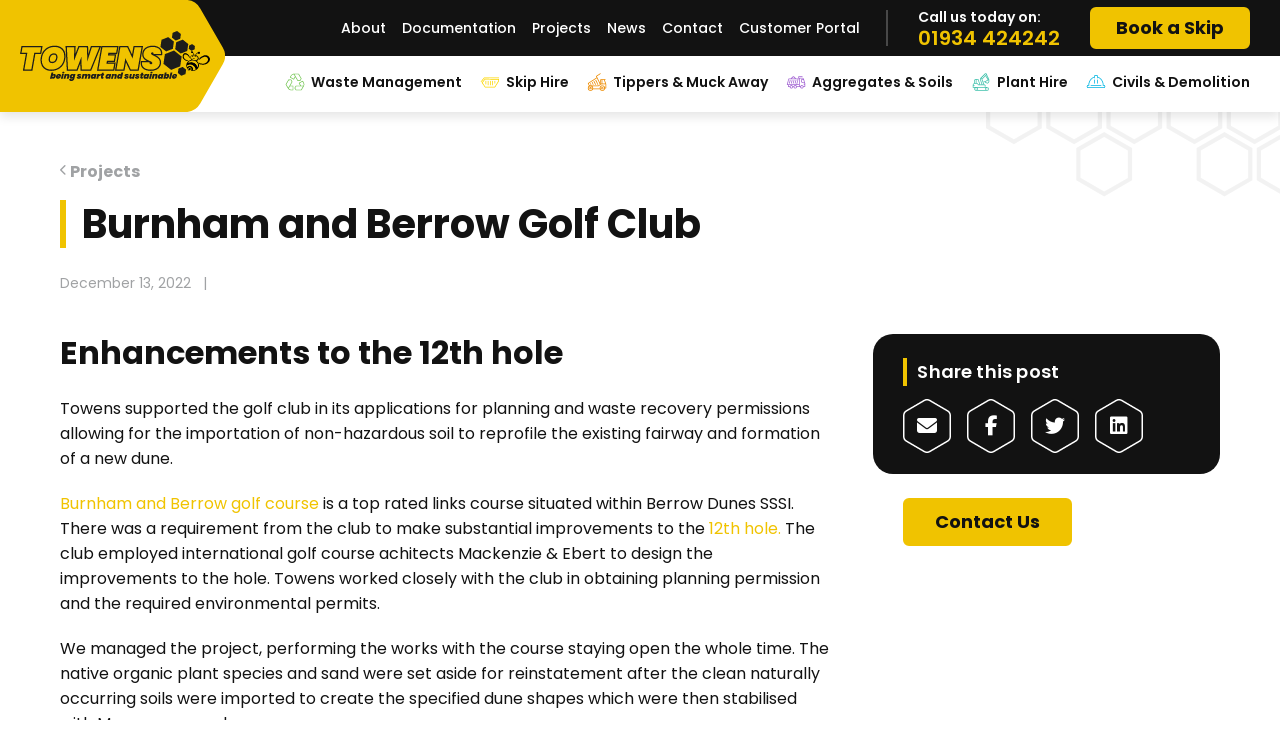

--- FILE ---
content_type: text/html; charset=UTF-8
request_url: https://www.towens.co.uk/projects/burnham-and-berrow-golf-club
body_size: 9711
content:
<!doctype html>
<html>
	<head>
		<meta charset="utf-8">
		<meta http-equiv="X-UA-Compatible" content="IE=edge">
		<title>Burnham and Berrow Golf Club - Towens</title>
		<meta name="viewport" content="width=device-width, initial-scale=1"/>
		<meta name="format-detection" content="telephone=no">
		<link rel="icon" type="image/png" href="/wp-content/themes/CleanBuildPro/favicon.png" />
    <meta name="theme-color" content="#fff">
		<link rel="preconnect" href="https://fonts.googleapis.com">
		<link rel="preconnect" href="https://fonts.gstatic.com" crossorigin>
		<meta name="google-site-verification" content="P1J_9mCrk-WGB1gnL1vWbcpUQxy8aV0Vs5vzb9-zY8E" />
		<meta name='robots' content='index, follow, max-image-preview:large, max-snippet:-1, max-video-preview:-1' />

	<!-- This site is optimized with the Yoast SEO plugin v26.7 - https://yoast.com/wordpress/plugins/seo/ -->
	<meta name="description" content="Towens supported Burnham &amp; Berrow Golf Club in reshaping the 12th hole, managing soil import, dune formation, and permits while keeping the course open." />
	<link rel="canonical" href="https://www.towens.co.uk/projects/burnham-and-berrow-golf-club" />
	<meta property="og:locale" content="en_GB" />
	<meta property="og:type" content="article" />
	<meta property="og:title" content="Burnham and Berrow Golf Club - Towens" />
	<meta property="og:description" content="Towens supported Burnham &amp; Berrow Golf Club in reshaping the 12th hole, managing soil import, dune formation, and permits while keeping the course open." />
	<meta property="og:url" content="https://www.towens.co.uk/projects/burnham-and-berrow-golf-club" />
	<meta property="og:site_name" content="Towens" />
	<meta property="article:publisher" content="https://www.facebook.com/towensgroup/" />
	<meta property="article:modified_time" content="2025-02-28T10:06:19+00:00" />
	<meta property="og:image" content="https://www.towens.co.uk/wp-content/uploads/2022/12/TOWENS-2004.jpg" />
	<meta property="og:image:width" content="1600" />
	<meta property="og:image:height" content="1067" />
	<meta property="og:image:type" content="image/jpeg" />
	<meta name="twitter:card" content="summary_large_image" />
	<meta name="twitter:site" content="@towenswsm" />
	<meta name="twitter:label1" content="Estimated reading time" />
	<meta name="twitter:data1" content="1 minute" />
	<script type="application/ld+json" class="yoast-schema-graph">{"@context":"https://schema.org","@graph":[{"@type":"WebPage","@id":"https://www.towens.co.uk/projects/burnham-and-berrow-golf-club","url":"https://www.towens.co.uk/projects/burnham-and-berrow-golf-club","name":"Burnham and Berrow Golf Club - Towens","isPartOf":{"@id":"https://www.towens.co.uk/#website"},"primaryImageOfPage":{"@id":"https://www.towens.co.uk/projects/burnham-and-berrow-golf-club#primaryimage"},"image":{"@id":"https://www.towens.co.uk/projects/burnham-and-berrow-golf-club#primaryimage"},"thumbnailUrl":"https://www.towens.co.uk/wp-content/uploads/2022/12/TOWENS-2004.jpg","datePublished":"2022-12-13T16:34:01+00:00","dateModified":"2025-02-28T10:06:19+00:00","description":"Towens supported Burnham & Berrow Golf Club in reshaping the 12th hole, managing soil import, dune formation, and permits while keeping the course open.","breadcrumb":{"@id":"https://www.towens.co.uk/projects/burnham-and-berrow-golf-club#breadcrumb"},"inLanguage":"en-GB","potentialAction":[{"@type":"ReadAction","target":["https://www.towens.co.uk/projects/burnham-and-berrow-golf-club"]}]},{"@type":"ImageObject","inLanguage":"en-GB","@id":"https://www.towens.co.uk/projects/burnham-and-berrow-golf-club#primaryimage","url":"https://www.towens.co.uk/wp-content/uploads/2022/12/TOWENS-2004.jpg","contentUrl":"https://www.towens.co.uk/wp-content/uploads/2022/12/TOWENS-2004.jpg","width":1600,"height":1067,"caption":"Burnham and Berrow Golf Club Works"},{"@type":"BreadcrumbList","@id":"https://www.towens.co.uk/projects/burnham-and-berrow-golf-club#breadcrumb","itemListElement":[{"@type":"ListItem","position":1,"name":"Home","item":"https://www.towens.co.uk/"},{"@type":"ListItem","position":2,"name":"Projects","item":"https://www.towens.co.uk/projects"},{"@type":"ListItem","position":3,"name":"Burnham and Berrow Golf Club"}]},{"@type":"WebSite","@id":"https://www.towens.co.uk/#website","url":"https://www.towens.co.uk/","name":"Towens","description":"Smart &amp; Sustainable Waste Solutions","publisher":{"@id":"https://www.towens.co.uk/#organization"},"potentialAction":[{"@type":"SearchAction","target":{"@type":"EntryPoint","urlTemplate":"https://www.towens.co.uk/?s={search_term_string}"},"query-input":{"@type":"PropertyValueSpecification","valueRequired":true,"valueName":"search_term_string"}}],"inLanguage":"en-GB"},{"@type":"Organization","@id":"https://www.towens.co.uk/#organization","name":"Towens","url":"https://www.towens.co.uk/","logo":{"@type":"ImageObject","inLanguage":"en-GB","@id":"https://www.towens.co.uk/#/schema/logo/image/","url":"https://www.towens.co.uk/wp-content/uploads/2023/01/towens-logo-email.png","contentUrl":"https://www.towens.co.uk/wp-content/uploads/2023/01/towens-logo-email.png","width":300,"height":79,"caption":"Towens"},"image":{"@id":"https://www.towens.co.uk/#/schema/logo/image/"},"sameAs":["https://www.facebook.com/towensgroup/","https://x.com/towenswsm"]}]}</script>
	<!-- / Yoast SEO plugin. -->


<link rel='dns-prefetch' href='//kit.fontawesome.com' />
<link rel='dns-prefetch' href='//fonts.googleapis.com' />
<link rel="alternate" title="oEmbed (JSON)" type="application/json+oembed" href="https://www.towens.co.uk/wp-json/oembed/1.0/embed?url=https%3A%2F%2Fwww.towens.co.uk%2Fprojects%2Fburnham-and-berrow-golf-club" />
<link rel="alternate" title="oEmbed (XML)" type="text/xml+oembed" href="https://www.towens.co.uk/wp-json/oembed/1.0/embed?url=https%3A%2F%2Fwww.towens.co.uk%2Fprojects%2Fburnham-and-berrow-golf-club&#038;format=xml" />
<style id='wp-img-auto-sizes-contain-inline-css' type='text/css'>
img:is([sizes=auto i],[sizes^="auto," i]){contain-intrinsic-size:3000px 1500px}
/*# sourceURL=wp-img-auto-sizes-contain-inline-css */
</style>
<link rel='stylesheet' id='css-0-css' href='https://www.towens.co.uk/wp-content/mmr/747808b9-1680129529.min.css' type='text/css' media='all' />
<style id='woocommerce-inline-inline-css' type='text/css'>
.woocommerce form .form-row .required { visibility: visible; }
/*# sourceURL=woocommerce-inline-inline-css */
</style>
<link rel='stylesheet' id='css-1-css' href='https://www.towens.co.uk/wp-content/mmr/6bcc0852-1667484993.min.css' type='text/css' media='all' />
<link rel='stylesheet' id='gfont-style-css' href='https://fonts.googleapis.com/css2?family=Poppins:wght@400;500;600;700&#038;display=swap' type='text/css' media='all' />
<link rel='stylesheet' id='css-2-css' href='https://www.towens.co.uk/wp-content/mmr/289904d9-1757932334.min.css' type='text/css' media='all' />
<script type="text/javascript" src="https://www.towens.co.uk/wp-content/themes/CleanBuildPro/js/vendor/jquery.min.js" id="jquery-js"></script>
<script type="text/javascript" src="https://www.towens.co.uk/wp-content/mmr/d88e0c0e-1768407339.min.js" id="js-3-js" defer="defer" data-wp-strategy="defer"></script>
<script type="text/javascript" id="js-4-js-extra">
/* <![CDATA[ */
var woocommerce_params = {"ajax_url":"/wp-admin/admin-ajax.php","wc_ajax_url":"/?wc-ajax=%%endpoint%%","i18n_password_show":"Show password","i18n_password_hide":"Hide password"};
//# sourceURL=js-4-js-extra
/* ]]> */
</script>
<script type="text/javascript" src="https://www.towens.co.uk/wp-content/mmr/30b60566-1768407339.min.js" id="js-4-js" defer="defer" data-wp-strategy="defer"></script>
        <script>
            (function(w, d, s, l, i) {
                w[l] = w[l] || [];
                w[l].push({
                    'gtm.start': new Date().getTime(),
                    event: 'gtm.js'
                });
                var f = d.getElementsByTagName(s)[0],
                    j = d.createElement(s),
                    dl = l != 'dataLayer' ? '&l=' + l : '';
                j.async = true;
                j.src = 'https://www.googletagmanager.com/gtm.js?id=' + i + dl;
                f.parentNode.insertBefore(j, f);
            })(window, document, 'script', 'dataLayer', 'GTM-WD47NSB');
        </script>
    	<noscript><style>.woocommerce-product-gallery{ opacity: 1 !important; }</style></noscript>
		</head>

	
	<body class="wp-singular projects-template-default single single-projects postid-910 wp-theme-CleanBuildPro theme-CleanBuildPro woocommerce-no-js" >
		        <!-- Google Tag Manager (noscript) -->
        <noscript><iframe src="https://www.googletagmanager.com/ns.html?id=GTM-WD47NSB" height="0" width="0" style="display:none;visibility:hidden"></iframe></noscript>
        <!-- End Google Tag Manager (noscript) -->

		<div class="mobile-menu">
			<ul id="menu-main-menu" class="menu"><li id="menu-item-42" class="waste menu-item menu-item-type-post_type menu-item-object-page menu-item-has-children menu-item-42"><a href="https://www.towens.co.uk/waste-management">Waste Management</a>
<ul class="sub-menu">
	<li id="menu-item-58" class="menu-item menu-item-type-post_type menu-item-object-page menu-item-58"><a href="https://www.towens.co.uk/waste-management/recycling">Recycling</a></li>
	<li id="menu-item-2913" class="menu-item menu-item-type-post_type menu-item-object-page menu-item-2913"><a href="https://www.towens.co.uk/waste-management/weighbridge-services">Weighbridge Services</a></li>
	<li id="menu-item-59" class="menu-item menu-item-type-post_type menu-item-object-page menu-item-59"><a href="https://www.towens.co.uk/waste-management/soil-testing">Soil Testing</a></li>
	<li id="menu-item-60" class="menu-item menu-item-type-post_type menu-item-object-page menu-item-60"><a href="https://www.towens.co.uk/waste-management/permits">Permits &#038; CL:AIREs</a></li>
	<li id="menu-item-61" class="menu-item menu-item-type-post_type menu-item-object-page menu-item-61"><a href="https://www.towens.co.uk/waste-management/remediation">Construction</a></li>
</ul>
</li>
<li id="menu-item-365" class="skip menu-item menu-item-type-custom menu-item-object-custom menu-item-has-children menu-item-365"><a href="/product/skip-hire">Skip Hire</a>
<ul class="sub-menu">
	<li id="menu-item-8746" class="menu-item menu-item-type-post_type menu-item-object-page menu-item-8746"><a href="https://www.towens.co.uk/skip-hire-bristol">Bristol</a></li>
	<li id="menu-item-1765" class="menu-item menu-item-type-post_type menu-item-object-page menu-item-1765"><a href="https://www.towens.co.uk/skip-hire-weston-super-mare">Weston Super Mare</a></li>
	<li id="menu-item-1804" class="menu-item menu-item-type-post_type menu-item-object-page menu-item-1804"><a href="https://www.towens.co.uk/skip-hire-bridgwater">Bridgwater</a></li>
	<li id="menu-item-2339" class="menu-item menu-item-type-post_type menu-item-object-page menu-item-2339"><a href="https://www.towens.co.uk/skip-hire-services-in-clevedon">Clevedon</a></li>
	<li id="menu-item-2408" class="menu-item menu-item-type-post_type menu-item-object-page menu-item-2408"><a href="https://www.towens.co.uk/skip-hire-glastonbury">Glastonbury</a></li>
	<li id="menu-item-1982" class="menu-item menu-item-type-post_type menu-item-object-page menu-item-1982"><a href="https://www.towens.co.uk/affordable-skip-hire-in-taunton">Taunton</a></li>
	<li id="menu-item-2227" class="menu-item menu-item-type-post_type menu-item-object-page menu-item-2227"><a href="https://www.towens.co.uk/managing-waste-skip-hire-portishead-towens">Portishead</a></li>
	<li id="menu-item-2409" class="menu-item menu-item-type-post_type menu-item-object-page menu-item-2409"><a href="https://www.towens.co.uk/skip-hire-yeovil">Yeovil</a></li>
	<li id="menu-item-3269" class="menu-item menu-item-type-post_type menu-item-object-page menu-item-3269"><a href="https://www.towens.co.uk/skip-hire-somerset/skip-hire-prices-in-somerset">Skip hire prices in Somerset</a></li>
</ul>
</li>
<li id="menu-item-43" class="tippers menu-item menu-item-type-post_type menu-item-object-page menu-item-has-children menu-item-43"><a href="https://www.towens.co.uk/tippers-muck-away">Tippers &#038; Muck Away</a>
<ul class="sub-menu">
	<li id="menu-item-62" class="menu-item menu-item-type-post_type menu-item-object-page menu-item-62"><a href="https://www.towens.co.uk/tippers-muck-away/tipper-hire">Tipper Hire</a></li>
	<li id="menu-item-63" class="menu-item menu-item-type-post_type menu-item-object-page menu-item-63"><a href="https://www.towens.co.uk/tippers-muck-away/grab-hire">Grab Hire</a></li>
</ul>
</li>
<li id="menu-item-44" class="aggregates menu-item menu-item-type-post_type menu-item-object-page menu-item-has-children menu-item-44"><a href="https://www.towens.co.uk/aggregates-soils">Aggregates &#038; Soils</a>
<ul class="sub-menu">
	<li id="menu-item-65" class="menu-item menu-item-type-post_type menu-item-object-page menu-item-65"><a href="https://www.towens.co.uk/aggregates-soils/recycled-products">Towens Recycled Products</a></li>
	<li id="menu-item-67" class="menu-item menu-item-type-post_type menu-item-object-page menu-item-67"><a href="https://www.towens.co.uk/aggregates-soils/wrap-quality-protocol">Towens Wrap Quality Protocol</a></li>
	<li id="menu-item-993" class="menu-item menu-item-type-post_type menu-item-object-page menu-item-993"><a href="https://www.towens.co.uk/aggregates-soils/concrete-blocks">Concrete Interlocking Blocks</a></li>
</ul>
</li>
<li id="menu-item-45" class="plant menu-item menu-item-type-post_type menu-item-object-page menu-item-45"><a href="https://www.towens.co.uk/plant-hire">Plant Hire</a></li>
<li id="menu-item-46" class="civils menu-item menu-item-type-post_type menu-item-object-page menu-item-46"><a href="https://www.towens.co.uk/civils-demolition">Civils &#038; Demolition</a></li>
</ul>			<ul>
				<li><a href="/about">About</a></li>
				<li><a href="/documentation">Documentation</a></li>
				<li><a href="/projects">Projects</a></li>
				<li><a href="/news">News</a></li>
				<li><a href="/contact">Contact</a></li>
				<li><a href="http://62.232.129.150:8085/portal/login.php" rel="nofollow" target="_blank">Customer Portal</a></li>
			</ul>
		</div>
		<div class="darkness"></div>

		<div id="container">

			<header class="main-header">
				<div class="flex a-center">

					<div class="left flex a-center j-center">
					  							<div class="logo">
								<a href="/" title="Return to the homepage">
									<img src="https://www.towens.co.uk/wp-content/uploads/2022/10/logo-towens-2.svg" alt="Towens Group">								</a>
							</div>
											</div>

					<div class="right flex-col relative">
						<div class="top-nav flex a-center j-end">
						  <ul id="menu-top-menu" class="menu"><li id="menu-item-79" class="menu-item menu-item-type-post_type menu-item-object-page menu-item-79"><a href="https://www.towens.co.uk/about">About</a></li>
<li id="menu-item-80" class="menu-item menu-item-type-post_type menu-item-object-page menu-item-80"><a href="https://www.towens.co.uk/documentation">Documentation</a></li>
<li id="menu-item-82" class="menu-item menu-item-type-custom menu-item-object-custom menu-item-82"><a href="/projects">Projects</a></li>
<li id="menu-item-78" class="menu-item menu-item-type-post_type menu-item-object-page current_page_parent menu-item-78"><a href="https://www.towens.co.uk/news">News</a></li>
<li id="menu-item-81" class="menu-item menu-item-type-post_type menu-item-object-page menu-item-81"><a href="https://www.towens.co.uk/contact">Contact</a></li>
<li id="menu-item-1143" class="menu-item menu-item-type-custom menu-item-object-custom menu-item-1143"><a target="_blank" rel="nofollow" href="http://62.232.129.150:8085/portal/login.php">Customer Portal</a></li>
</ul>							<div class="top-right flex a-center">
								<p>Call us today on:<br><a href="tel:+441934424242" title="Call us today">01934 424242</a></p>
								<a href="/product/skip-hire" title="Book a Skip" class="btn primary">Book a Skip</a>
							</div>
						</div>

						<div class="desk-menu flex a-center nowrap">
							<ul id="menu-main-menu-1" class="menu"><li class="waste menu-item menu-item-type-post_type menu-item-object-page menu-item-has-children menu-item-42"><a href="https://www.towens.co.uk/waste-management">Waste Management</a>
<ul class="sub-menu">
	<li class="menu-item menu-item-type-post_type menu-item-object-page menu-item-58"><a href="https://www.towens.co.uk/waste-management/recycling">Recycling</a></li>
	<li class="menu-item menu-item-type-post_type menu-item-object-page menu-item-2913"><a href="https://www.towens.co.uk/waste-management/weighbridge-services">Weighbridge Services</a></li>
	<li class="menu-item menu-item-type-post_type menu-item-object-page menu-item-59"><a href="https://www.towens.co.uk/waste-management/soil-testing">Soil Testing</a></li>
	<li class="menu-item menu-item-type-post_type menu-item-object-page menu-item-60"><a href="https://www.towens.co.uk/waste-management/permits">Permits &#038; CL:AIREs</a></li>
	<li class="menu-item menu-item-type-post_type menu-item-object-page menu-item-61"><a href="https://www.towens.co.uk/waste-management/remediation">Construction</a></li>
</ul>
</li>
<li class="skip menu-item menu-item-type-custom menu-item-object-custom menu-item-has-children menu-item-365"><a href="/product/skip-hire">Skip Hire</a>
<ul class="sub-menu">
	<li class="menu-item menu-item-type-post_type menu-item-object-page menu-item-8746"><a href="https://www.towens.co.uk/skip-hire-bristol">Bristol</a></li>
	<li class="menu-item menu-item-type-post_type menu-item-object-page menu-item-1765"><a href="https://www.towens.co.uk/skip-hire-weston-super-mare">Weston Super Mare</a></li>
	<li class="menu-item menu-item-type-post_type menu-item-object-page menu-item-1804"><a href="https://www.towens.co.uk/skip-hire-bridgwater">Bridgwater</a></li>
	<li class="menu-item menu-item-type-post_type menu-item-object-page menu-item-2339"><a href="https://www.towens.co.uk/skip-hire-services-in-clevedon">Clevedon</a></li>
	<li class="menu-item menu-item-type-post_type menu-item-object-page menu-item-2408"><a href="https://www.towens.co.uk/skip-hire-glastonbury">Glastonbury</a></li>
	<li class="menu-item menu-item-type-post_type menu-item-object-page menu-item-1982"><a href="https://www.towens.co.uk/affordable-skip-hire-in-taunton">Taunton</a></li>
	<li class="menu-item menu-item-type-post_type menu-item-object-page menu-item-2227"><a href="https://www.towens.co.uk/managing-waste-skip-hire-portishead-towens">Portishead</a></li>
	<li class="menu-item menu-item-type-post_type menu-item-object-page menu-item-2409"><a href="https://www.towens.co.uk/skip-hire-yeovil">Yeovil</a></li>
	<li class="menu-item menu-item-type-post_type menu-item-object-page menu-item-3269"><a href="https://www.towens.co.uk/skip-hire-somerset/skip-hire-prices-in-somerset">Skip hire prices in Somerset</a></li>
</ul>
</li>
<li class="tippers menu-item menu-item-type-post_type menu-item-object-page menu-item-has-children menu-item-43"><a href="https://www.towens.co.uk/tippers-muck-away">Tippers &#038; Muck Away</a>
<ul class="sub-menu">
	<li class="menu-item menu-item-type-post_type menu-item-object-page menu-item-62"><a href="https://www.towens.co.uk/tippers-muck-away/tipper-hire">Tipper Hire</a></li>
	<li class="menu-item menu-item-type-post_type menu-item-object-page menu-item-63"><a href="https://www.towens.co.uk/tippers-muck-away/grab-hire">Grab Hire</a></li>
</ul>
</li>
<li class="aggregates menu-item menu-item-type-post_type menu-item-object-page menu-item-has-children menu-item-44"><a href="https://www.towens.co.uk/aggregates-soils">Aggregates &#038; Soils</a>
<ul class="sub-menu">
	<li class="menu-item menu-item-type-post_type menu-item-object-page menu-item-65"><a href="https://www.towens.co.uk/aggregates-soils/recycled-products">Towens Recycled Products</a></li>
	<li class="menu-item menu-item-type-post_type menu-item-object-page menu-item-67"><a href="https://www.towens.co.uk/aggregates-soils/wrap-quality-protocol">Towens Wrap Quality Protocol</a></li>
	<li class="menu-item menu-item-type-post_type menu-item-object-page menu-item-993"><a href="https://www.towens.co.uk/aggregates-soils/concrete-blocks">Concrete Interlocking Blocks</a></li>
</ul>
</li>
<li class="plant menu-item menu-item-type-post_type menu-item-object-page menu-item-45"><a href="https://www.towens.co.uk/plant-hire">Plant Hire</a></li>
<li class="civils menu-item menu-item-type-post_type menu-item-object-page menu-item-46"><a href="https://www.towens.co.uk/civils-demolition">Civils &#038; Demolition</a></li>
</ul>							<div class="search-link" id="searchToggle">
  <i class="fa-regular fa-magnifying-glass"></i>
</div>

<div class="hidden-search">
  <div id="closeSearch"><i class="fa-solid fa-xmark"></i></div>
  <form action="https://www.towens.co.uk/" method="get" class="search-box">
    <input type="text" placeholder="Search" onkeyup="fetching()" name="s" id="keyword" value="" autocomplete="off">
    <button type="submit" class="search btn primary"><i class="fa fa-search" aria-hidden="true"></i></button>
  </form>
  <div id="datafetch"></div>
</div>						</div>

						<div class="mobile-buttons">
						  <a href="/contact" title="Contact us today" class="contact"><i class="fa-solid fa-envelope"></i></a>
							<a href="tel:+441934424242" title="Call us today"><i class="fa-solid fa-phone-flip"></i></a>
							<div id="mob-toggle"><i class="fa-solid fa-bars"></i></div>
						</div>

					</div>

				</div>
			</header>

			<div class="header-space"></div>

<div class="single-post-content hex-top-right">
  <div class="container">
    <div class="post-heading small-pad">
      <p id="breadcrumbs"><span><span><a href="https://www.towens.co.uk/">Home</a></span> <i class="fa-solid fa-chevron-left"></i> <span><a href="https://www.towens.co.uk/projects">Projects</a></span> <i class="fa-solid fa-chevron-left"></i> <span class="breadcrumb_last" aria-current="page">Burnham and Berrow Golf Club</span></span></p>
      <h1 class="border-left">Burnham and Berrow Golf Club</h1>

            <p class="date">December 13, 2022<span>|</span></p>
    </div>

    <div class="post-wrap flex med-pad no-pad-top">
      <div class="article two-third">

                      
                            
              <h2>Enhancements to the 12th hole</h2>
<p>Towens supported the golf club in its applications for planning and waste recovery permissions allowing for the importation of non-hazardous soil to reprofile the existing fairway and formation of a new dune.</p>
<p><a href="https://www.burnhamandberrowgolfclub.co.uk/" target="_blank" rel="noopener">Burnham and Berrow golf course</a> is a top rated links course situated within Berrow Dunes SSSI. There was a requirement from the club to make substantial improvements to the <a href="https://www.burnhamandberrowgolfclub.co.uk/course/course-tour/championship/hole/12/" target="_blank" rel="noopener">12th hole.</a> The club employed international golf course achitects Mackenzie &amp; Ebert to design the improvements to the hole. Towens worked closely with the club in obtaining planning permission and the required environmental permits.</p>
<p>We managed the project, performing the works with the course staying open the whole time. The native organic plant species and sand were set aside for reinstatement after the clean naturally occurring soils were imported to create the specified dune shapes which were then stabilised with Marram grass plugs.</p>
      </div>

      

      <div class="sidebar third">
        <div class="social-buttons">
          <p class="border-left">Share this post</p>
          <div class="social-links">
            <a href="mailto:?Subject=Burnham and Berrow Golf Clubs&amp;Body=I%20saw%20this%20and%20thought%20of%20you%20would%20enjoy%20it. https://www.towens.co.uk/projects/burnham-and-berrow-golf-club" title="Share this post via email" rel="nofollow" id="email"><i class="fa-solid fa-envelope"></i></a>
            <a href="http://www.facebook.com/sharer.php?u=https://www.towens.co.uk/projects/burnham-and-berrow-golf-club" target="_blank" title="Share this post via Facebook" rel="nofollow" id="facebook"><i class="fa-brands fa-facebook-f"></i></a>
            <a href="https://twitter.com/share?url=https://www.towens.co.uk/projects/burnham-and-berrow-golf-club&amp;text=Burnham and Berrow Golf Club" target="_blank" title="Share this post via Twitter" rel="nofollow" id="twitter"><i class="fa-brands fa-twitter"></i></a>
            <a href="https://www.linkedin.com/shareArticle?mini=true&url=https://www.towens.co.uk/projects/burnham-and-berrow-golf-club&amp;title=Burnham and Berrow Golf Club" target="_blank" title="Share this post via Linked In" rel="nofollow" id="linkedin"><i class="fa-brands fa-linkedin"></i></a>
          </div>
        </div>

                
          <div class="cta-content">
                        <a href="https://www.towens.co.uk/contact" target="_self" title="Contact Us" class="btn primary">Contact Us</a>          </div>

              </div>
    </div>
  </div>
</div>
<section class="related-posts med-pad yellow-bg">
  <div class="container">

          <div class="intro-content flex">
        <div class="text">
          <h2 class="border-left">Related Posts</h2>                  </div>
                  <a href="https://www.towens.co.uk/news" class="text-link" title="See all news" target="_self">See all news</a>
              </div>
      <div class="spacer"></div>
    
    <div class="slider-wrap">
      <div class="related-posts-slider">
        
                
          
            <a href="https://www.towens.co.uk/news/skip-company-hire-permits" title="Read more - Skip hire permits in Bristol – Costs, rules, and do you need one?" class="card relative post">
                              <div class="image relative">
                  <img data-lazy="https://www.towens.co.uk/wp-content/uploads/2023/01/6YD-SKIP_Touch-Up.jpeg" alt="Skip hire permits in Bristol – Costs, rules, and do you need one?" class="o-fit">
                  <p class="hover">Read More</p>
                </div>
              
              <div class="text">
                                <h3>Skip hire permits in Bristol – Costs, rules, and do you need one?</h3>
                <p class="date">January 31, 2026<span>|</span>News</p>
              </div>
            </a>
          
            <a href="https://www.towens.co.uk/news/8-wheeler-tippers-cost-capacity-guide" title="Read more - Why 8 wheeler lorries are essential for construction projects" class="card relative post">
                              <div class="image relative">
                  <img data-lazy="https://www.towens.co.uk/wp-content/uploads/2023/11/WhatsApp-Image-2023-05-25-at-09.50.51.01.jpg" alt="Why 8 wheeler lorries are essential for construction projects" class="o-fit">
                  <p class="hover">Read More</p>
                </div>
              
              <div class="text">
                                <h3>Why 8 wheeler lorries are essential for construction projects</h3>
                <p class="date">January 30, 2026<span>|</span>News</p>
              </div>
            </a>
          
            <a href="https://www.towens.co.uk/news/skip-hire-somerset-coverage-costs-booking" title="Read more - Skip hire across Somerset: Coverage, costs, and how to book" class="card relative post">
                              <div class="image relative">
                  <img data-lazy="https://www.towens.co.uk/wp-content/uploads/2025/06/SKIP-HIRE.webp" alt="Skip hire across Somerset: Coverage, costs, and how to book" class="o-fit">
                  <p class="hover">Read More</p>
                </div>
              
              <div class="text">
                                <h3>Skip hire across Somerset: Coverage, costs, and how to book</h3>
                <p class="date">January 5, 2026<span>|</span>News</p>
              </div>
            </a>
          
        
      </div>
    </div>

  </div>
</section>
			

  <aside class="cta-strip x-small-pad hex-top-left hex-bottom-right">
    <div class="container-medium flex a-center">
      <div class="content">
        <h3>For smart and sustainable waste and construction services</h3>
<p class="large">Call us today on <a title="Call us today" href="tel:+441934424242"><span class="white">01934 424242</span></a></p>
      </div>
      <div class="buttons flex-col">
        <a href="https://www.towens.co.uk/product/skip-hire" target="_self" title="Book a Skip" class="btn white">Book a Skip</a><a href="https://www.towens.co.uk/contact" target="_self" title="Get in Touch" class="btn outline-black">Get in Touch</a>      </div>
    </div>
  </aside>


			<footer class="footer">
				<div class="top-footer small-pad">
					<div class="container flex">
					  <div class="address flex-col">
						  							  <img data-src="/wp-content/themes/CleanBuildPro/assets/svg/logo-footer.svg" alt="Towens logo" class="footer-logo lazy contain">
														<ul class="address-list"><li class="address-item border-left">Towens Waste Management Ltd</li><li class="address-item">Plot 2, Warne Road</li><li class="address-item">Weston Super Mare</li><li class="address-item">BS23 3UU</li></ul>							<div class="opening-hours mobile">
								<p><span class="hours"><strong>Business Hours</strong></span></p><p>Monday - Thursday: 8am – 5pm</p><p>Friday: 8am - 4:30pm</p><p>Saturday - Sunday: Closed</p><p><span class="hours"><strong>Weston Weighbridge Hours</strong></span></p><p>Monday - Thursday: 8am – 4pm</p><p>Friday: 8am - 3pm</p><p>Saturday - Sunday: Closed</p>							</div>
							<div class="contact-details">

  <div class="contact-block">
    <ul class="details">
      <li>Call: <a href="tel:+441934424242">01934 424242</a></li>
      <li>Email: <a href="mailto:s&#107;ip&#115;&#64;&#116;o&#119;ens&#46;&#99;o.&#117;&#107;?subject=Towens Group (Website enquiry)">&#115;kip&#115;&#64;towens.co.&#117;&#107;</a></li>
    </ul>
  </div>

  <div class="social-links"><a href="https://en-gb.facebook.com/towensgroup/" title="View our Facebook" rel="nofollow" target="_blank"><i class="fa-brands fa-facebook-f"></i></a><a href="https://twitter.com/towenswsm?lang=en" title="View our Twitter" rel="nofollow" target="_blank"><i class="fa-brands fa-x-twitter"></i></a><a href="https://il.linkedin.com/company/towens-waste-management-ltd" title="View our LinkedIn" rel="nofollow" target="_blank"><i class="fa-brands fa-linkedin-in"></i></a><a href="mailto:sales@towens.co.uk?subject=Towens Group (Website enquiry)" title="Email Us" rel="nofollow" target="_blank"><i class="fa-solid fa-envelope"></i></a></div></div>
						</div>

						<div class="links-wrap">
							<div class="menu-col vt">
								<h4 class="underline">Our Services</h4>
								<ul id="menu-footer-services" class="menu"><li id="menu-item-83" class="menu-item menu-item-type-post_type menu-item-object-page menu-item-83"><a href="https://www.towens.co.uk/waste-management">Waste Management</a></li>
<li id="menu-item-84" class="menu-item menu-item-type-post_type menu-item-object-page menu-item-84"><a href="https://www.towens.co.uk/tippers-muck-away">Tippers &#038; Muck Away</a></li>
<li id="menu-item-85" class="menu-item menu-item-type-post_type menu-item-object-page menu-item-85"><a href="https://www.towens.co.uk/aggregates-soils">Aggregates &#038; Soils</a></li>
<li id="menu-item-86" class="menu-item menu-item-type-post_type menu-item-object-page menu-item-86"><a href="https://www.towens.co.uk/plant-hire">Plant Hire</a></li>
<li id="menu-item-87" class="menu-item menu-item-type-post_type menu-item-object-page menu-item-87"><a href="https://www.towens.co.uk/civils-demolition">Civils &#038; Demolition</a></li>
</ul>							</div>
							<div class="menu-col vt">
								<h4 class="underline">Useful Links</h4>
								<ul id="menu-footer-useful" class="menu"><li id="menu-item-94" class="menu-item menu-item-type-post_type menu-item-object-page menu-item-94"><a href="https://www.towens.co.uk/about">About</a></li>
<li id="menu-item-96" class="menu-item menu-item-type-custom menu-item-object-custom menu-item-96"><a href="/projects">Projects</a></li>
<li id="menu-item-95" class="menu-item menu-item-type-post_type menu-item-object-page menu-item-95"><a href="https://www.towens.co.uk/documentation">Documentation</a></li>
<li id="menu-item-93" class="menu-item menu-item-type-post_type menu-item-object-page current_page_parent menu-item-93"><a href="https://www.towens.co.uk/news">News</a></li>
</ul>							</div>
							<div class="menu-col vt">
								<h4 class="underline">Opening Hours</h4>
								<div class="opening-hours">
									<p><span class="hours"><strong>Business Hours</strong></span></p><p>Monday - Thursday: 8am – 5pm</p><p>Friday: 8am - 4:30pm</p><p>Saturday - Sunday: Closed</p><p><span class="hours"><strong>Weston Weighbridge Hours</strong></span></p><p>Monday - Thursday: 8am – 4pm</p><p>Friday: 8am - 3pm</p><p>Saturday - Sunday: Closed</p>								</div>
							</div>
						</div>
					</div>
				</div>

				<div class="bottom-footer">
					<div class="container flex a-center">
						<p>
							&copy; Copyright 2026  Towens Group							<span>|</span> Company no. 04319662						</p>
						<a href="https://www.purplexmarketing.com/" target="_blank" rel="nofollow" title="Website Built & Designed by Purplex Marketing">
							<?xml version="1.0" encoding="utf-8"?>
<!-- Generator: Adobe Illustrator 23.0.4, SVG Export Plug-In . SVG Version: 6.00 Build 0)  -->
<svg version="1.1" id="Layer_1" xmlns="http://www.w3.org/2000/svg" xmlns:xlink="http://www.w3.org/1999/xlink" x="0px" y="0px"
	 viewBox="0 0 119.4 102.2" style="enable-background:new 0 0 119.4 102.2;" xml:space="preserve">
<style type="text/css">
	.st0{fill:#E2E3E3;}
</style>
<path class="st0" d="M67.8,15.6c-1.1-0.4-2.2-0.7-3.3-1s-2.2-0.5-3.3-0.7s-2.2-0.4-3.2-0.5s-2.1-0.2-3.2-0.2L76,20.3l1.4,0.5
	l1.3,0.5c0.4,0.2,0.9,0.4,1.3,0.5l1.2,0.6c-1-0.7-2-1.4-3.1-2s-2.2-1.2-3.3-1.8s-2.2-1.1-3.4-1.6S69,16,67.8,15.6 M74.8,28.5
	l-12.2-3.8l-0.1,10l13.2,3.7c1,0.3,2,0.5,3,0.5c0.7,0,1.5-0.1,2.2-0.3c0.6-0.2,1-0.6,1.3-1.2c0.3-0.6,0.4-1.3,0.2-2
	c-0.1-0.8-0.4-1.6-0.9-2.3c-0.5-0.7-1-1.4-1.7-1.9c-0.7-0.6-1.5-1.2-2.4-1.6C76.7,29.2,75.8,28.8,74.8,28.5 M46.9,14
	c-1.6,0.4-3.1,0.9-4.6,1.6c-1.5,0.7-2.8,1.5-4.1,2.6c-2.6,2.2-4.5,5.1-5.4,8.4c-0.5,1.9-0.7,3.8-0.6,5.7c0.1,2.1,0.5,4.2,1.1,6.3
	c0.7,2.3,1.7,4.5,2.9,6.5c1.3,2.3,2.8,4.5,4.6,6.5L46.9,14 M97.5,42c0.2,1.7,0.1,3.4-0.4,5c-0.5,1.5-1.6,2.8-2.9,3.7
	c-1.7,1.1-3.7,1.7-5.7,1.8c-3,0.2-5.9-0.1-8.8-0.9l-17.2-4.3l-0.1,19.2c0.6,0.2,1.3,0.5,1.9,0.7s1.3,0.4,1.9,0.6s1.3,0.4,1.9,0.5
	s1.3,0.3,1.9,0.4c4.9,1,9.9,1,14.8-0.1c3.7-0.8,7-2.7,9.7-5.3c2.3-2.3,3.8-5.2,4.4-8.3c0.6-3.3,0.4-6.7-0.5-9.9
	c-0.1-0.3-0.2-0.5-0.2-0.8s-0.2-0.5-0.2-0.8s-0.2-0.5-0.3-0.8S97.6,42.3,97.5,42"/>
<path class="st0" d="M70.2,6l0.3,3.6c4.5,1.8,8.8,4.1,12.8,6.7c3.9,2.6,7.6,5.5,11.1,8.8c3.4,3.2,6.5,6.8,9.2,10.6
	c2.7,3.9,4.9,8.2,6.5,12.7c1.7,4.7,2.4,9.6,2.1,14.6c-0.3,4.9-2,9.6-4.8,13.6c-3.4,4.6-8.1,8.1-13.5,10c-6.3,2.4-14.1,3.2-23,2
	c-9.5-1.4-18.7-4.7-27-9.8C35.8,73.9,28.7,67.6,23,60.2c-4.8-6.1-8.2-13.3-9.8-20.9c-1.3-6-0.6-12.2,1.8-17.8
	c2-4.4,5.2-8.2,9.2-10.9c3.8-2.5,8-4.2,12.5-5.1c4.5-0.9,9.1-1.2,13.7-0.8c4.8,0.4,9.5,1.3,14,2.7V3.9C59.1,2.1,53.7,1,48.2,0.4
	c-5.4-0.6-10.8-0.5-16.1,0.3C26.7,1.5,21.4,3.3,16.7,6c-5.2,2.9-9.5,7.2-12.4,12.4c-3.6,6.5-5,14.1-4,21.5c1,8.7,4.7,17.7,10.8,26.4
	c7,9.7,15.9,17.8,26.2,23.8c10.4,6.4,22.1,10.4,34.2,11.7c11.1,1.1,20.6-0.5,28.2-4c12.1-5.3,19.9-17.3,19.8-30.6
	c0-5.9-1.1-11.8-3.3-17.3c-2-5.2-4.7-10.1-8-14.7c-3.2-4.3-6.7-8.4-10.7-12c-3.9-3.6-8.1-6.9-12.6-9.8C80.2,10.6,75.3,8.1,70.2,6"/>
</svg>
						</a>
					</div>
					<div class="container flex a-center">
						<p>
							<a href="/terms-conditions" title="View the website terms and conditions">Terms & Conditions</a>
							<span>|</span> <a href="/privacy-policy" title="View the website privacy policy">Privacy Policy</a>
							<span>|</span> <a href="/cookie-policy" title="View the website cookie policy">Cookie Policy</a>
							<span>|</span> <a href="/delivery-cancellation-refund" title="View the Delivery, Cancellation & Refund Policies">Delivery, Cancellation & Refund Policies</a>
							<span>|</span> <a href="/wp-content/uploads/2023/02/Waste-Disposal-TCs.pdf" title="View the Waste Disposal Ts & Cs" target="_blank">Waste Disposal Ts & Cs</a>
							<span>|</span> <a href="/wp-content/uploads/2022/12/conditions-of-sale.pdf" title="View the Conditions of Sale" target="_blank">Conditions of Sale</a>
						</p>
					</div>
				</div>
			</footer>

		</div> 
		<script type="speculationrules">
{"prefetch":[{"source":"document","where":{"and":[{"href_matches":"/*"},{"not":{"href_matches":["/wp-*.php","/wp-admin/*","/wp-content/uploads/*","/wp-content/*","/wp-content/plugins/*","/wp-content/themes/CleanBuildPro/*","/*\\?(.+)"]}},{"not":{"selector_matches":"a[rel~=\"nofollow\"]"}},{"not":{"selector_matches":".no-prefetch, .no-prefetch a"}}]},"eagerness":"conservative"}]}
</script>
<script type="application/ld+json">[{"@context": "http://schema.org","@type": "LocalBusiness","name": "Towens Group","logo": "https://www.towens.co.uk/wp-content/uploads/2022/10/logo-towens-2.svg","image": "https://www.towens.co.uk/wp-content/uploads/2025/06/SKIP-HIRE.webp","telephone": "01934 424242","email": "skips@towens.co.uk","faxNumber": "","address": {"@type": "PostalAddress","streetAddress": "Plot 2, Warne Road","addressLocality": "Weston Super Mare","postalCode": "BS23 3UU","addressCountry": "UK"},"openingHoursSpecification": [{ "@type": "OpeningHoursSpecification","dayOfWeek": ["Monday","Tuesday","Wednesday","Thursday"],"opens": "08:00", "closes": "17:00"},{ "@type": "OpeningHoursSpecification","dayOfWeek": ["Friday"],"opens": "08:00", "closes": "16:30"},{ "@type": "OpeningHoursSpecification","dayOfWeek": ["Saturday","Sunday"],"opens": "00:00", "closes": "00:00"}],"url" : "https://www.towens.co.uk","sameAs": ["https://en-gb.facebook.com/towensgroup/","https://twitter.com/towenswsm?lang=en","https://il.linkedin.com/company/towens-waste-management-ltd","mailto:sales@towens.co.uk?subject=Towens Group (Website enquiry)"]}]</script>
<script type="text/javascript">
  function fetching(){
    jQuery.ajax({
      url: 'https://www.towens.co.uk/wp-admin/admin-ajax.php',
      type: 'post',
      data: { action: 'data_fetch', keyword: jQuery('#keyword').val() },
      success: function(data) {
        jQuery('#datafetch').html( data );
        jQuery('#datafetch').addClass('visible');
      }
    });
  }

  function fetching2(){
    jQuery.ajax({
      url: 'https://www.towens.co.uk/wp-admin/admin-ajax.php',
      type: 'post',
      data: { action: 'data_fetch', keyword: jQuery('#keyword').val() },
      success: function(data) {
        jQuery('#datafetch2').html( data );
        jQuery('#datafetch2').addClass('visible');
      }
    });
  }
</script>

	<script type='text/javascript'>
		(function () {
			var c = document.body.className;
			c = c.replace(/woocommerce-no-js/, 'woocommerce-js');
			document.body.className = c;
		})();
	</script>
	<script type="text/javascript" src="https://www.towens.co.uk/wp-content/mmr/cf000c25-1678460479.min.js" id="js-5-js"></script>
<script type="text/javascript" id="js-6-js-extra">
/* <![CDATA[ */
var wc_swatches_params = {"ajax_url":"https://www.towens.co.uk/wp-admin/admin-ajax.php"};
//# sourceURL=js-6-js-extra
/* ]]> */
</script>
<script type="text/javascript" src="https://www.towens.co.uk/wp-content/mmr/6bcc0852-1667484993.min.js" id="js-6-js"></script>
<script type="text/javascript" async src="https://kit.fontawesome.com/b91a82e56b.js" id="fa-link-js"></script>
<script type="text/javascript" src="https://www.towens.co.uk/wp-content/mmr/817a15b0-1757932334.min.js" id="js-7-js"></script>
<script type="text/javascript" id="js-8-js-extra">
/* <![CDATA[ */
var ajaxurl = {"ajax_url":"https://www.towens.co.uk/wp-admin/admin-ajax.php"};
//# sourceURL=js-8-js-extra
/* ]]> */
</script>
<script type="text/javascript" src="https://www.towens.co.uk/wp-content/mmr/ed9a1306-1768407339.min.js" id="js-8-js"></script>
<script type="text/javascript" id="js-9-js-extra">
/* <![CDATA[ */
var wc_order_attribution = {"params":{"lifetime":1.0e-5,"session":30,"base64":false,"ajaxurl":"https://www.towens.co.uk/wp-admin/admin-ajax.php","prefix":"wc_order_attribution_","allowTracking":true},"fields":{"source_type":"current.typ","referrer":"current_add.rf","utm_campaign":"current.cmp","utm_source":"current.src","utm_medium":"current.mdm","utm_content":"current.cnt","utm_id":"current.id","utm_term":"current.trm","utm_source_platform":"current.plt","utm_creative_format":"current.fmt","utm_marketing_tactic":"current.tct","session_entry":"current_add.ep","session_start_time":"current_add.fd","session_pages":"session.pgs","session_count":"udata.vst","user_agent":"udata.uag"}};
//# sourceURL=js-9-js-extra
/* ]]> */
</script>
<script type="text/javascript" src="https://www.towens.co.uk/wp-content/mmr/73cc08cb-1768407339.min.js" id="js-9-js"></script>

		<script type="text/javascript">

var $ = jQuery.noConflict();

$(document).ready(function(){

	
	$('.slider').backstretch([

		"https://www.towens.co.uk/wp-content/uploads/2022/10/Machine-used-to-grade-the-types-of-soil-3-different-types-graded-and-filterd-via-the-3-material-coming-off-the-3-conveyor-belts.jpg,"
	],{
		duration:4000,
		fade:750,
		preload:0,
    fadeFirst: false,
	});

	if($('.slider .backstretch-item').children('video').length > 0) {
		$('.slider .backstretch-item video').attr('poster', '');
		$('.slider .backstretch-item').addClass('video-fallback');
	}

});

</script>
              
		<div id="topTrigger"></div>
		<div id="middleTrigger"></div>
		<div id="bottomTrigger"></div>

	</body>

</html>


--- FILE ---
content_type: text/css
request_url: https://www.towens.co.uk/wp-content/mmr/289904d9-1757932334.min.css
body_size: 25525
content:
/*!
Theme Name: CleanBuild Pro
Theme URI: https://github.com/purplexmarketing/CleanBuildPro
Author: Purplex
Description: A blank Wordpress boilerplate theme to make developing Wordpress themes quicker & easier.
Version: 1.0.2
License: GNU General Public License v2 or later
License URI: http://www.gnu.org/licenses/gpl-2.0.html
*/:root{--col-primary:#F0C300;--col-primary-light:#FFD500}.page-id-18,.parent-pageid-18{--col-primary:#6CC24A;--col-primary-light:#7bc85d}.page-id-19,.parent-pageid-19{--col-primary:#ED8B00;--col-primary-light:#ff9908}.page-id-20,.parent-pageid-20{--col-primary:#a568d4;--col-primary-light:#b479e0}.page-id-21,.parent-pageid-21{--col-primary:#40C1AC;--col-primary-light:#53c7b4}.page-id-22,.parent-pageid-22{--col-primary:#00B5E2;--col-primary-light:#00c9fc}html,body,div,span,applet,object,iframe,h1,.faqs-wrap .faqs-section .cta-block h2,.cta-strip .content .large,h2,h3,.repeater-content-standard .content h2,p.toggle-tab,.tab-list li,.form-section .sidebar .address-block .border-left,h4,h5,.desk-menu .mega>ul>li>a,h6,p,blockquote,pre,a,abbr,acronym,address,big,cite,code,del,dfn,em,img,ins,kbd,q,s,samp,small,strike,strong,sub,sup,tt,var,b,u,i,center,dl,dt,dd,ol,ul,li,fieldset,form,label,legend,table,caption,tbody,tfoot,thead,tr,th,td,article,aside,canvas,details,embed,figure,figcaption,footer,header,hgroup,menu,nav,output,ruby,section,summary,time,mark,audio,video{margin:0;padding:0;border:0;vertical-align:baseline}article,aside,details,figcaption,figure,footer,header,hgroup,menu,nav,section{display:block}body{line-height:1}ol,ul{list-style:none}blockquote,q{quotes:none}blockquote:before,blockquote:after,q:before,q:after{content:"";content:none}table{border-collapse:collapse;border-spacing:0}.post-edit-link{position:fixed;bottom:30px;left:30px;z-index:10;padding:15px 25px;color:#fff;background:#A0A2A4}#container{overflow-x:hidden}.clear{clear:both}.td{display:table-cell}.table{display:table;width:100%}.vt{vertical-align:top}.vm{vertical-align:middle}.vb{vertical-align:bottom}.t-left{text-align:left}.t-right{text-align:right}.t-center{text-align:center}.relative{position:relative}.three-quarter{width:75%}.two-third{width:66.666%}.third{width:33.333%}.quarter{width:25%}.fifth{width:20%}.half{width:50%}.spacer{height:32px}@media only screen and (max-width:500px){.spacer{height:24px}}.flex{display:flex;justify-content:space-between;flex-wrap:wrap}.nowrap{flex-wrap:nowrap}.a-center{align-items:center}.a-start{align-items:flex-start}.a-end{align-items:flex-end}.j-center{justify-content:center}.j-start{justify-content:flex-start}.j-between{justify-content:space-between}.j-around{justify-content:space-around}.j-end{justify-content:flex-end}.flex-col{display:flex;flex-direction:column}.o-fit{position:absolute;top:0;left:0;width:100%;height:100%;object-fit:cover}.o-contain{position:absolute;top:0;left:0;width:100%;height:100%;object-fit:contain}.back-img{background-position:center;background-repeat:no-repeat;background-size:cover}.back-img-fixed{background-position:center;background-repeat:no-repeat;background-size:cover;background-attachment:fixed}@media only screen and (max-width:1200px){.back-img-fixed{background-attachment:none}}.yellow-back,.yellow-bg{background-color:#F9F6EE}.grey-back,.grey-bg{background-color:#F5F2F2}.black-back,.black-bg{background-color:#121212}.black-back h1,.black-back .faqs-wrap .faqs-section .cta-block h2,.faqs-wrap .faqs-section .cta-block .black-back h2,.black-back .cta-strip .content .large,.cta-strip .content .black-back .large,.black-back h2,.black-back h3,.black-back .repeater-content-standard .content h2,.repeater-content-standard .content .black-back h2,.black-back p.toggle-tab,.black-back .tab-list li,.tab-list .black-back li,.black-back .form-section .sidebar .address-block .border-left,.form-section .sidebar .address-block .black-back .border-left,.black-back h4,.black-back h5,.black-back .desk-menu .mega>ul>li>a,.desk-menu .black-back .mega>ul>li>a,.black-back h6,.black-back p,.black-back li,.black-back span,.black-back strong,.black-back b,.black-back a,.black-bg h1,.black-bg .faqs-wrap .faqs-section .cta-block h2,.faqs-wrap .faqs-section .cta-block .black-bg h2,.black-bg .cta-strip .content .large,.cta-strip .content .black-bg .large,.black-bg h2,.black-bg h3,.black-bg .repeater-content-standard .content h2,.repeater-content-standard .content .black-bg h2,.black-bg p.toggle-tab,.black-bg .tab-list li,.tab-list .black-bg li,.black-bg .form-section .sidebar .address-block .border-left,.form-section .sidebar .address-block .black-bg .border-left,.black-bg h4,.black-bg h5,.black-bg .desk-menu .mega>ul>li>a,.desk-menu .black-bg .mega>ul>li>a,.black-bg h6,.black-bg p,.black-bg li,.black-bg span,.black-bg strong,.black-bg b,.black-bg a{color:#fff}.black-back a:hover,.black-bg a:hover{color:#F0C300}.primary-back{background-color:#F0C300}.primary-back h1,.primary-back .faqs-wrap .faqs-section .cta-block h2,.faqs-wrap .faqs-section .cta-block .primary-back h2,.primary-back .cta-strip .content .large,.cta-strip .content .primary-back .large,.primary-back h2,.primary-back h3,.primary-back .repeater-content-standard .content h2,.repeater-content-standard .content .primary-back h2,.primary-back p.toggle-tab,.primary-back .tab-list li,.tab-list .primary-back li,.primary-back .form-section .sidebar .address-block .border-left,.form-section .sidebar .address-block .primary-back .border-left,.primary-back h4,.primary-back h5,.primary-back .desk-menu .mega>ul>li>a,.desk-menu .primary-back .mega>ul>li>a,.primary-back h6,.primary-back p,.primary-back li,.primary-back span,.primary-back strong,.primary-back b,.primary-back a{color:#fff}.primary-back a:hover{color:#FFD500}.secondary-back{background-color:#FFD500}.secondary-back h1,.secondary-back .faqs-wrap .faqs-section .cta-block h2,.faqs-wrap .faqs-section .cta-block .secondary-back h2,.secondary-back .cta-strip .content .large,.cta-strip .content .secondary-back .large,.secondary-back h2,.secondary-back h3,.secondary-back .repeater-content-standard .content h2,.repeater-content-standard .content .secondary-back h2,.secondary-back p.toggle-tab,.secondary-back .tab-list li,.tab-list .secondary-back li,.secondary-back .form-section .sidebar .address-block .border-left,.form-section .sidebar .address-block .secondary-back .border-left,.secondary-back h4,.secondary-back h5,.secondary-back .desk-menu .mega>ul>li>a,.desk-menu .secondary-back .mega>ul>li>a,.secondary-back h6,.secondary-back p,.secondary-back li,.secondary-back span,.secondary-back strong,.secondary-back b,.secondary-back a{color:#fff}.secondary-back a:hover{color:#F0C300}.alignleft{float:left;margin:0 20px 20px 0;max-width:450px;max-height:350px;height:auto}@media only screen and (max-width:1150px){.alignleft{max-width:350px;max-height:250px}}@media only screen and (max-width:850px){.alignleft{float:none;display:block;margin:20px auto;max-width:450px;max-height:350px}}@media only screen and (max-width:560px){.alignleft{max-width:100%}}.alignright{float:right;margin:0 0 20px 20px;max-width:450px;max-height:350px;height:auto;clear:right}@media only screen and (max-width:1150px){.alignright{max-width:350px;max-height:250px}}@media only screen and (max-width:850px){.alignright{float:none;display:block;margin:20px auto;max-width:450px;max-height:350px}}@media only screen and (max-width:560px){.alignright{max-width:100%}}.aligncenter{display:block;margin:20px auto;max-width:960px;height:auto;max-height:600px}@media only screen and (max-width:1050px){.aligncenter{max-width:100%}}.aligncenter.fullwidth{max-width:100%}img{width:initial;width:auto;max-width:100%}.container{position:relative;max-width:1400px;width:100%;margin:0 auto}@media only screen and (max-width:1520px){.container{max-width:100%;padding:0 60px}}@media only screen and (max-width:1200px){.container{padding:0 30px}}@media only screen and (max-width:720px){.container{padding:0 20px}}.container-left{padding-left:calc((100vw - 1400px) / 2);padding-right:135px}@media only screen and (max-width:1520px){.container-left{max-width:100%;padding:0 60px}}@media only screen and (max-width:1200px){.container-left{padding:0 30px}}@media only screen and (max-width:720px){.container-left{padding:0 20px}}.container-right{padding-left:135px;padding-right:calc((100vw - 1400px) / 2)}@media only screen and (max-width:1520px){.container-right{max-width:100%;padding:0 60px}}@media only screen and (max-width:1200px){.container-right{padding:0 30px}}@media only screen and (max-width:720px){.container-right{padding:0 20px}}.container-medium{max-width:1200px;width:100%;margin:0 auto}@media only screen and (max-width:1320px){.container-medium{max-width:100%;padding:0 60px}}@media only screen and (max-width:1200px){.container-medium{padding:0 30px}}@media only screen and (max-width:720px){.container-medium{padding:0 20px}}.container-small{max-width:920px;width:100%;margin:0 auto}@media only screen and (max-width:980px){.container-small{max-width:100%;padding:0 30px}}@media only screen and (max-width:720px){.container-small{padding:0 20px}}.inner-container{max-width:600px;width:100%;margin:0 auto}@media only screen and (max-width:1450px){.inner-container{max-width:100%;padding:0 60px}}@media only screen and (max-width:1200px){.inner-container{padding:0 30px}}@media only screen and (max-width:720px){.inner-container{padding:0 20px}}.x-small-pad{padding-top:48px;padding-bottom:48px}@media only screen and (max-width:500px){.x-small-pad{padding-top:30px;padding-bottom:30px}}.small-pad{padding-top:72px;padding-bottom:72px}@media only screen and (max-width:1600px){.small-pad{padding-top:60px;padding-bottom:60px}}@media only screen and (max-width:1300px){.small-pad{padding-top:45px;padding-bottom:45px}}@media only screen and (max-width:500px){.small-pad{padding-top:30px;padding-bottom:30px}}.med-pad{padding-top:100px;padding-bottom:100px}@media only screen and (max-width:1600px){.med-pad{padding-top:80px;padding-bottom:80px}}@media only screen and (max-width:1300px){.med-pad{padding-top:65px;padding-bottom:65px}}@media only screen and (max-width:720px){.med-pad{padding-top:40px;padding-bottom:40px}}.large-pad{padding-top:114px;padding-bottom:114px}@media only screen and (max-width:1600px){.large-pad{padding-top:90px;padding-bottom:90px}}@media only screen and (max-width:1300px){.large-pad{padding-top:65px;padding-bottom:65px}}@media only screen and (max-width:720px){.large-pad{padding-top:40px;padding-bottom:40px}}.x-large-pad{padding-top:200px;padding-bottom:200px}@media only screen and (max-width:1800px){.x-large-pad{padding-top:150px;padding-bottom:150px}}@media only screen and (max-width:1600px){.x-large-pad{padding-top:120px;padding-bottom:120px}}@media only screen and (max-width:1300px){.x-large-pad{padding-top:80px;padding-bottom:80px}}@media only screen and (max-width:720px){.x-large-pad{padding-top:50px;padding-bottom:50px}}.no-pad-top{padding-top:0}.no-pad-bot{padding-bottom:0}.no-pad-left{padding-left:0}.no-pad-right{padding-right:0}.underline{position:relative;padding-bottom:17px;margin-bottom:16px}.underline:after{content:"";position:absolute;bottom:0;left:0;width:60px;height:5px;background:#F0C300}.page-id-18 .underline:after,.parent-pageid-18 .underline:after{background:#6CC24A}.page-id-19 .underline:after,.parent-pageid-19 .underline:after{background:#ED8B00}.page-id-20 .underline:after,.parent-pageid-20 .underline:after{background:#a568d4}.page-id-21 .underline:after,.parent-pageid-21 .underline:after{background:#40C1AC}.page-id-22 .underline:after,.parent-pageid-22 .underline:after{background:#00B5E2}.border-left{position:relative;padding-left:22px}.border-left:before{content:"";position:absolute;top:0;bottom:0;left:0;width:6px;background:#F0C300}.postid-357 .border-left:before{background:#FDD700}.page-id-18 .border-left:before,.parent-pageid-18 .border-left:before{background:#6CC24A}.page-id-19 .border-left:before,.parent-pageid-19 .border-left:before{background:#ED8B00}.page-id-20 .border-left:before,.parent-pageid-20 .border-left:before{background:#a568d4}.page-id-21 .border-left:before,.parent-pageid-21 .border-left:before{background:#40C1AC}.page-id-22 .border-left:before,.parent-pageid-22 .border-left:before{background:#00B5E2}.hex-top-right{position:relative}.hex-top-right:before{content:"";position:absolute;top:0;right:0;width:23%;height:242px;pointer-events:none;background:top left / cover no-repeat url(/wp-content/themes/CleanBuildPro/assets/svg/top-right-hexagons.svg)}@media only screen and (max-width:650px){.hex-top-right:before{display:none}}.hex-top-left{position:relative}.hex-top-left:before{content:"";position:absolute;top:0;left:0;width:23%;height:242px;pointer-events:none;background:bottom right / cover no-repeat url(/wp-content/themes/CleanBuildPro/assets/svg/hex-top-left.svg)}@media only screen and (max-width:650px){.hex-top-left:before{display:none}}.hex-bottom-left{position:relative}.hex-bottom-left:after{content:"";position:absolute;bottom:0;left:0;width:23%;height:242px;pointer-events:none;background:top right / cover no-repeat url(/wp-content/themes/CleanBuildPro/assets/svg/bottom-left-hexagons.svg)}@media only screen and (max-width:650px){.hex-bottom-left:after{display:none}}.hex-bottom-right{position:relative}.hex-bottom-right:after{content:"";position:absolute;bottom:0;right:0;width:23%;height:242px;pointer-events:none;background:top left / cover no-repeat url(/wp-content/themes/CleanBuildPro/assets/svg/hex-bottom-right.svg)}@media only screen and (max-width:650px){.hex-bottom-right:after{display:none}}#topTrigger{position:fixed;top:50px}#middleTrigger{position:fixed;top:50%}#bottomTrigger{position:fixed;bottom:50px}.animate-slide-up{opacity:0;visibility:hidden;-webkit-transform:translateY(50px);-moz-transform:translateY(50px);-ms-transform:translateY(50px);-o-transform:translateY(50px);transform:translateY(50px);-webkit-transition:0.5s ease-out;-moz-transition:0.5s ease-out;-ms-transition:0.5s ease-out;-o-transition:0.5s ease-out;transition:0.5s ease-out}.animate-slide-down{opacity:0;visibility:hidden;-webkit-transform:translateY(-50px);-moz-transform:translateY(-50px);-ms-transform:translateY(-50px);-o-transform:translateY(-50px);transform:translateY(-50px);-webkit-transition:0.5s ease-out;-moz-transition:0.5s ease-out;-ms-transition:0.5s ease-out;-o-transition:0.5s ease-out;transition:0.5s ease-out}.animate-slide-right{opacity:0;visibility:hidden;-webkit-transform:translateX(50px);-moz-transform:translateX(50px);-ms-transform:translateX(50px);-o-transform:translateX(50px);transform:translateX(50px);-webkit-transition:0.5s ease-out;-moz-transition:0.5s ease-out;-ms-transition:0.5s ease-out;-o-transition:0.5s ease-out;transition:0.5s ease-out}.animate-slide-left{opacity:0;visibility:hidden;-webkit-transform:translateX(-50px);-moz-transform:translateX(-50px);-ms-transform:translateX(-50px);-o-transform:translateX(-50px);transform:translateX(-50px);-webkit-transition:0.5s ease-out;-moz-transition:0.5s ease-out;-ms-transition:0.5s ease-out;-o-transition:0.5s ease-out;transition:0.5s ease-out}.animated{opacity:1;visibility:visible;-webkit-transform:none;-moz-transform:none;-ms-transform:none;-o-transform:none;transform:none}*{-webkit-box-sizing:border-box;-moz-box-sizing:border-box;-ms-box-sizing:border-box;-o-box-sizing:border-box;box-sizing:border-box;font-family:"Poppins",sans-serif;text-decoration:none;-webkit-font-smoothing:antialiased;-moz-osx-font-smoothing:grayscale;color:#121212;font-size:16px;line-height:1.6}.fa-thin,.fa-solid,.fa-regular,.fa-light,.fa-duotone{color:inherit;font-size:inherit}a{font-family:inherit;font-size:inherit;font-weight:inherit;-webkit-transition:0.3s ease;-moz-transition:0.3s ease;-ms-transition:0.3s ease;-o-transition:0.3s ease;transition:0.3s ease}h1,.faqs-wrap .faqs-section .cta-block h2,.cta-strip .content .large,h2,h3,.repeater-content-standard .content h2,p.toggle-tab,.tab-list li,.form-section .sidebar .address-block .border-left,h4,h5,.desk-menu .mega>ul>li>a,h6{color:#121212;font-weight:700;line-height:1.2;margin-bottom:20px}h1,.faqs-wrap .faqs-section .cta-block h2,.cta-strip .content .large{font-size:44px;margin-bottom:24px}@media only screen and (max-width:1600px){h1,.faqs-wrap .faqs-section .cta-block h2,.cta-strip .content .large{font-size:42px}}@media only screen and (max-width:1400px){h1,.faqs-wrap .faqs-section .cta-block h2,.cta-strip .content .large{font-size:40px}}@media only screen and (max-width:1200px){h1,.faqs-wrap .faqs-section .cta-block h2,.cta-strip .content .large{font-size:38px;margin-bottom:20px}}@media only screen and (max-width:600px){h1,.faqs-wrap .faqs-section .cta-block h2,.cta-strip .content .large{font-size:36px}}@media only screen and (max-width:400px){h1,.faqs-wrap .faqs-section .cta-block h2,.cta-strip .content .large{font-size:34px}}h2{font-size:36px;margin-bottom:24px}@media only screen and (max-width:1600px){h2{font-size:34px}}@media only screen and (max-width:1400px){h2{font-size:32px}}@media only screen and (max-width:1200px){h2{font-size:30px;margin-bottom:20px}}@media only screen and (max-width:900px){h2{font-size:28px}}@media only screen and (max-width:600px){h2{font-size:26px}}@media only screen and (max-width:400px){h2{font-size:24px}}h3,.repeater-content-standard .content h2,p.toggle-tab,.tab-list li,.form-section .sidebar .address-block .border-left{font-size:28px}@media only screen and (max-width:1600px){h3,.repeater-content-standard .content h2,p.toggle-tab,.tab-list li,.form-section .sidebar .address-block .border-left{font-size:26px}}@media only screen and (max-width:1200px){h3,.repeater-content-standard .content h2,p.toggle-tab,.tab-list li,.form-section .sidebar .address-block .border-left{font-size:24px}}@media only screen and (max-width:600px){h3,.repeater-content-standard .content h2,p.toggle-tab,.tab-list li,.form-section .sidebar .address-block .border-left{font-size:22px}}h4,h5,.desk-menu .mega>ul>li>a{font-size:16px;text-transform:uppercase}p a,li a,ul a{color:var(--col-primary);font-size:inherit}p a:hover,li a:hover,ul a:hover{color:var(--col-primary-light)}p~.btn,p .btn,p~.button,p .button,li~.btn,li .btn,li~.button,li .button,ul~.btn,ul .btn,ul~.button,ul .button{margin-top:32px}p~.links,li~.links,ul~.links{margin-top:22px}p{margin-bottom:20px}@media only screen and (max-width:500px){p{margin-bottom:16px}}p:last-of-type{margin-bottom:0}ul,ol{margin-bottom:20px;list-style:disc;list-style-position:outside;padding-left:20px}ul+.btn,ol+.btn{margin-top:12px}.t-center ul,.t-right ul,.t-center ol,.t-right ol{list-style-position:inside;padding-left:0}ul li,ol li{margin-bottom:5px}ol{list-style:decimal}b,strong{color:inherit;font-size:inherit;line-height:inherit;font-family:inherit}span,i{color:inherit;font-size:inherit;line-height:inherit;font-weight:inherit;font-family:inherit}table{width:100%;border-collapse:collapse;margin:10px 0 30px;display:block;overflow-x:auto}table tbody{display:table;width:100%}table td,table th{border:0;padding:15px;vertical-align:middle;max-width:200px}table th{background:var(--col-primary);color:#fff;font-weight:600}table tr{border:1px solid #F5F2F2}table tr:nth-of-type(even){background:#F5F2F2}table tr:first-of-type td{font-weight:600}.btn,.button{-webkit-appearance:none;-moz-appearance:none;-ms-appearance:none;-o-appearance:none;appearance:none;font-family:"Poppins",sans-serif;outline:none;display:inline-block;cursor:pointer;font-size:18px;font-weight:700;padding:13px 30px;border:2px solid #fff0;line-height:1;text-align:center;border-radius:6px;-webkit-transition:0.3s ease;-moz-transition:0.3s ease;-ms-transition:0.3s ease;-o-transition:0.3s ease;transition:0.3s ease}@media only screen and (max-width:500px){.btn,.button{font-size:16px}}.btn.primary,.button.primary{background:var(--col-primary);border-color:var(--col-primary);color:#121212}.btn.primary:hover,.button.primary:hover{background:var(--col-primary-light);border-color:var(--col-primary-light)}.btn.secondary,.btn.outline,.button.secondary,.button.outline{color:#121212;border-color:var(--col-primary)}.btn.secondary:hover,.btn.outline:hover,.button.secondary:hover,.button.outline:hover{background:var(--col-primary)}.btn.outline-black,.button.outline-black{color:#121212;border-color:#121212}.btn.outline-black:hover,.button.outline-black:hover{color:#fff;background:#121212}.btn.white,.button.white{background:#fff;border-color:#fff;color:#121212}.btn.white:hover,.button.white:hover{color:#fff;background:#121212;border-color:#121212}.btn.black,.button.black{background:#121212;border-color:#121212;color:#fff}.btn.black:hover,.button.black:hover{background:#2c2c2c;border-color:#2c2c2c;color:var(--col-primary)}.btn.disabled,.button.disabled{cursor:not-allowed;opacity:.4}.btn.disabled:hover,.button.disabled:hover{color:#121212;background:#fff}.links{display:flex;flex-wrap:wrap;justify-content:center;margin:-10px}.links .btn,.links .button{flex-grow:1;margin:10px}.text-link{font-size:20px;font-weight:700;color:#A0A2A4;letter-spacing:.2px}@media only screen and (max-width:500px){.text-link{font-size:18px}}.text-link:hover{color:var(--col-primary)}.text-link:after{content:"";font-family:"Font Awesome 6 Pro";font-size:.8em;margin-left:6px}input[type="submit"],input[type="text"],input[type="tel"],input[type="email"],input[type="date"],select,textarea,.wc-credit-card-form .wc-stripe-elements-field{-webkit-appearance:none;-moz-appearance:none;-ms-appearance:none;-o-appearance:none;appearance:none;border:0;border-radius:6px;outline:none;-webkit-transition:0.3s ease;-moz-transition:0.3s ease;-ms-transition:0.3s ease;-o-transition:0.3s ease;transition:0.3s ease}input[type="text"],input[type="tel"],input[type="email"],input[type="date"],select,textarea,.wc-credit-card-form .wc-stripe-elements-field{width:100%;color:#747474;padding:14px 20px;border:1px solid #C7C7C7;margin-bottom:16px;background:#fff;resize:none}input[type="text"].wpcf7-not-valid,input[type="tel"].wpcf7-not-valid,input[type="email"].wpcf7-not-valid,input[type="date"].wpcf7-not-valid,select.wpcf7-not-valid,textarea.wpcf7-not-valid,.wc-credit-card-form .wc-stripe-elements-field.wpcf7-not-valid{border-color:#e74c3c;background:#fff8f8}input[type="submit"]{width:100%;font-size:18px;padding:20px}.wpcf7-form.submitting input[type="submit"],.wpcf7-form.submitting button[type="submit"]{pointer-events:none;cursor:default;opacity:.7}::-webkit-input-placeholder{text-transform:capitalize;font-weight:600;color:#121212;opacity:1}:-moz-placeholder{text-transform:capitalize;font-weight:600;color:#121212;opacity:1}::-moz-placeholder{text-transform:capitalize;font-weight:600;color:#121212;opacity:1}:-ms-input-placeholder{text-transform:capitalize;font-weight:600;color:#121212;opacity:1}.wpcf7 .wpcf7-not-valid-tip,.wpcf7 br,.wpcf7 .screen-reader-response,.variations .wpcf7-not-valid-tip,.variations br,.variations .screen-reader-response,.single_variation_wrap .wpcf7-not-valid-tip,.single_variation_wrap br,.single_variation_wrap .screen-reader-response,.shipping-billing .wpcf7-not-valid-tip,.shipping-billing br,.shipping-billing .screen-reader-response,#additional_information_checkout_field .wpcf7-not-valid-tip,#additional_information_checkout_field br,#additional_information_checkout_field .screen-reader-response{display:none}.wpcf7 select::-ms-expand,.variations select::-ms-expand,.single_variation_wrap select::-ms-expand,.shipping-billing select::-ms-expand,#additional_information_checkout_field select::-ms-expand{display:none}.wpcf7 .codedropz-upload-wrapper,.variations .codedropz-upload-wrapper,.single_variation_wrap .codedropz-upload-wrapper,.shipping-billing .codedropz-upload-wrapper,#additional_information_checkout_field .codedropz-upload-wrapper{margin-bottom:20px}.wpcf7 p,.variations p,.single_variation_wrap p,.shipping-billing p,#additional_information_checkout_field p{margin:0}.wpcf7 p.input-title,.variations p.input-title,.single_variation_wrap p.input-title,.shipping-billing p.input-title,#additional_information_checkout_field p.input-title{font-weight:600;margin:10px 0 5px}.wpcf7 .select-wrap,.wpcf7 select,.wpcf7 #delivery_time_field,.wpcf7 #skip_type_field,.variations .select-wrap,.variations select,.variations #delivery_time_field,.variations #skip_type_field,.single_variation_wrap .select-wrap,.single_variation_wrap select,.single_variation_wrap #delivery_time_field,.single_variation_wrap #skip_type_field,.shipping-billing .select-wrap,.shipping-billing select,.shipping-billing #delivery_time_field,.shipping-billing #skip_type_field,#additional_information_checkout_field .select-wrap,#additional_information_checkout_field select,#additional_information_checkout_field #delivery_time_field,#additional_information_checkout_field #skip_type_field{display:block;position:relative}.wpcf7 .select-wrap:after,.wpcf7 select:after,.wpcf7 #delivery_time_field:after,.wpcf7 #skip_type_field:after,.variations .select-wrap:after,.variations select:after,.variations #delivery_time_field:after,.variations #skip_type_field:after,.single_variation_wrap .select-wrap:after,.single_variation_wrap select:after,.single_variation_wrap #delivery_time_field:after,.single_variation_wrap #skip_type_field:after,.shipping-billing .select-wrap:after,.shipping-billing select:after,.shipping-billing #delivery_time_field:after,.shipping-billing #skip_type_field:after,#additional_information_checkout_field .select-wrap:after,#additional_information_checkout_field select:after,#additional_information_checkout_field #delivery_time_field:after,#additional_information_checkout_field #skip_type_field:after{content:"";font-family:"Font Awesome 6 Pro";position:absolute;top:50%;right:20px;color:#747474;pointer-events:none;transform:translateY(-50%)}.wpcf7 .wrap,.wpcf7 .form-row,.variations .wrap,.variations .form-row,.single_variation_wrap .wrap,.single_variation_wrap .form-row,.shipping-billing .wrap,.shipping-billing .form-row,#additional_information_checkout_field .wrap,#additional_information_checkout_field .form-row{position:relative}.wpcf7 .wrap label,.wpcf7 .form-row label,.variations .wrap label,.variations .form-row label,.single_variation_wrap .wrap label,.single_variation_wrap .form-row label,.shipping-billing .wrap label,.shipping-billing .form-row label,#additional_information_checkout_field .wrap label,#additional_information_checkout_field .form-row label{position:absolute;display:inline-block;font-weight:400;color:#747474;opacity:1;pointer-events:none;z-index:1;-webkit-transition:0.3s ease;-moz-transition:0.3s ease;-ms-transition:0.3s ease;-o-transition:0.3s ease;transition:0.3s ease;-webkit-transform:translate(20px,16px);-moz-transform:translate(20px,16px);-ms-transform:translate(20px,16px);-o-transform:translate(20px,16px);transform:translate(20px,16px)}@media only screen and (max-width:500px){.wpcf7 .wrap label,.wpcf7 .form-row label,.variations .wrap label,.variations .form-row label,.single_variation_wrap .wrap label,.single_variation_wrap .form-row label,.shipping-billing .wrap label,.shipping-billing .form-row label,#additional_information_checkout_field .wrap label,#additional_information_checkout_field .form-row label{font-size:14px}}.wpcf7 .wrap label.move,.wpcf7 .form-row label.move,.variations .wrap label.move,.variations .form-row label.move,.single_variation_wrap .wrap label.move,.single_variation_wrap .form-row label.move,.shipping-billing .wrap label.move,.shipping-billing .form-row label.move,#additional_information_checkout_field .wrap label.move,#additional_information_checkout_field .form-row label.move{font-size:10px;-webkit-transform:translate(20px,8px);-moz-transform:translate(20px,8px);-ms-transform:translate(20px,8px);-o-transform:translate(20px,8px);transform:translate(20px,8px)}.wpcf7 .wrap label.move.wpcf7-validates-as-date,.wpcf7 .form-row label.move.wpcf7-validates-as-date,.variations .wrap label.move.wpcf7-validates-as-date,.variations .form-row label.move.wpcf7-validates-as-date,.single_variation_wrap .wrap label.move.wpcf7-validates-as-date,.single_variation_wrap .form-row label.move.wpcf7-validates-as-date,.shipping-billing .wrap label.move.wpcf7-validates-as-date,.shipping-billing .form-row label.move.wpcf7-validates-as-date,#additional_information_checkout_field .wrap label.move.wpcf7-validates-as-date,#additional_information_checkout_field .form-row label.move.wpcf7-validates-as-date{-webkit-transform:none;-moz-transform:none;-ms-transform:none;-o-transform:none;transform:none}.wpcf7 .wrap label>span,.wpcf7 .form-row label>span,.variations .wrap label>span,.variations .form-row label>span,.single_variation_wrap .wrap label>span,.single_variation_wrap .form-row label>span,.shipping-billing .wrap label>span,.shipping-billing .form-row label>span,#additional_information_checkout_field .wrap label>span,#additional_information_checkout_field .form-row label>span{font-size:.8em}.wpcf7 .wrap label~span input[type="text"].move,.wpcf7 .wrap label~span input[type="tel"].move,.wpcf7 .wrap label~span input[type="email"].move,.wpcf7 .wrap label~span select.move,.wpcf7 .wrap label~span textarea.move,.wpcf7 .form-row label~span input[type="text"].move,.wpcf7 .form-row label~span input[type="tel"].move,.wpcf7 .form-row label~span input[type="email"].move,.wpcf7 .form-row label~span select.move,.wpcf7 .form-row label~span textarea.move,.variations .wrap label~span input[type="text"].move,.variations .wrap label~span input[type="tel"].move,.variations .wrap label~span input[type="email"].move,.variations .wrap label~span select.move,.variations .wrap label~span textarea.move,.variations .form-row label~span input[type="text"].move,.variations .form-row label~span input[type="tel"].move,.variations .form-row label~span input[type="email"].move,.variations .form-row label~span select.move,.variations .form-row label~span textarea.move,.single_variation_wrap .wrap label~span input[type="text"].move,.single_variation_wrap .wrap label~span input[type="tel"].move,.single_variation_wrap .wrap label~span input[type="email"].move,.single_variation_wrap .wrap label~span select.move,.single_variation_wrap .wrap label~span textarea.move,.single_variation_wrap .form-row label~span input[type="text"].move,.single_variation_wrap .form-row label~span input[type="tel"].move,.single_variation_wrap .form-row label~span input[type="email"].move,.single_variation_wrap .form-row label~span select.move,.single_variation_wrap .form-row label~span textarea.move,.shipping-billing .wrap label~span input[type="text"].move,.shipping-billing .wrap label~span input[type="tel"].move,.shipping-billing .wrap label~span input[type="email"].move,.shipping-billing .wrap label~span select.move,.shipping-billing .wrap label~span textarea.move,.shipping-billing .form-row label~span input[type="text"].move,.shipping-billing .form-row label~span input[type="tel"].move,.shipping-billing .form-row label~span input[type="email"].move,.shipping-billing .form-row label~span select.move,.shipping-billing .form-row label~span textarea.move,#additional_information_checkout_field .wrap label~span input[type="text"].move,#additional_information_checkout_field .wrap label~span input[type="tel"].move,#additional_information_checkout_field .wrap label~span input[type="email"].move,#additional_information_checkout_field .wrap label~span select.move,#additional_information_checkout_field .wrap label~span textarea.move,#additional_information_checkout_field .form-row label~span input[type="text"].move,#additional_information_checkout_field .form-row label~span input[type="tel"].move,#additional_information_checkout_field .form-row label~span input[type="email"].move,#additional_information_checkout_field .form-row label~span select.move,#additional_information_checkout_field .form-row label~span textarea.move{padding:20px 20px 8px}.wpcf7 .wrap label~select.move,.wpcf7 .form-row label~select.move,.variations .wrap label~select.move,.variations .form-row label~select.move,.single_variation_wrap .wrap label~select.move,.single_variation_wrap .form-row label~select.move,.shipping-billing .wrap label~select.move,.shipping-billing .form-row label~select.move,#additional_information_checkout_field .wrap label~select.move,#additional_information_checkout_field .form-row label~select.move{padding:20px 20px 8px}.wpcf7 .split-inputs,.variations .split-inputs,.single_variation_wrap .split-inputs,.shipping-billing .split-inputs,#additional_information_checkout_field .split-inputs{overflow:hidden}.wpcf7 .split-inputs>span,.wpcf7 .split-inputs>div,.variations .split-inputs>span,.variations .split-inputs>div,.single_variation_wrap .split-inputs>span,.single_variation_wrap .split-inputs>div,.shipping-billing .split-inputs>span,.shipping-billing .split-inputs>div,#additional_information_checkout_field .split-inputs>span,#additional_information_checkout_field .split-inputs>div{display:block;width:calc(50% - 10px);float:left}@media only screen and (max-width:720px){.wpcf7 .split-inputs>span,.wpcf7 .split-inputs>div,.variations .split-inputs>span,.variations .split-inputs>div,.single_variation_wrap .split-inputs>span,.single_variation_wrap .split-inputs>div,.shipping-billing .split-inputs>span,.shipping-billing .split-inputs>div,#additional_information_checkout_field .split-inputs>span,#additional_information_checkout_field .split-inputs>div{width:100%;float:none}}.wpcf7 .split-inputs>span:last-of-type,.wpcf7 .split-inputs>div:last-of-type,.variations .split-inputs>span:last-of-type,.variations .split-inputs>div:last-of-type,.single_variation_wrap .split-inputs>span:last-of-type,.single_variation_wrap .split-inputs>div:last-of-type,.shipping-billing .split-inputs>span:last-of-type,.shipping-billing .split-inputs>div:last-of-type,#additional_information_checkout_field .split-inputs>span:last-of-type,#additional_information_checkout_field .split-inputs>div:last-of-type{float:right}@media only screen and (max-width:720px){.wpcf7 .split-inputs>span:last-of-type,.wpcf7 .split-inputs>div:last-of-type,.variations .split-inputs>span:last-of-type,.variations .split-inputs>div:last-of-type,.single_variation_wrap .split-inputs>span:last-of-type,.single_variation_wrap .split-inputs>div:last-of-type,.shipping-billing .split-inputs>span:last-of-type,.shipping-billing .split-inputs>div:last-of-type,#additional_information_checkout_field .split-inputs>span:last-of-type,#additional_information_checkout_field .split-inputs>div:last-of-type{float:none}}.wpcf7-checkbox,.wpcf7-radio{display:inline-block;width:100%;padding:10px 10px 0;border:1px solid #fff0;-webkit-transition:0.3s ease;-moz-transition:0.3s ease;-ms-transition:0.3s ease;-o-transition:0.3s ease;transition:0.3s ease}.wpcf7-checkbox.wpcf7-not-valid .wpcf7-list-item-label:before,.wpcf7-radio.wpcf7-not-valid .wpcf7-list-item-label:before{border-color:#e74c3c;background:#fff8f8}.wpcf7-checkbox *,.wpcf7-radio *{cursor:pointer}span.wpcf7-list-item{display:inline-block;margin-left:0;margin-right:30px;margin-bottom:10px}span.wpcf7-list-item label{display:block}span.wpcf7-list-item input[type="checkbox"],span.wpcf7-list-item input[type="radio"]{display:none}span.wpcf7-list-item input[type="checkbox"]:checked+.wpcf7-list-item-label::before,span.wpcf7-list-item input[type="radio"]:checked+.wpcf7-list-item-label::before{content:""}.wpcf7-radio span.wpcf7-list-item input[type="checkbox"]:checked+.wpcf7-list-item-label::before,.wpcf7-radio span.wpcf7-list-item input[type="radio"]:checked+.wpcf7-list-item-label::before{content:""}span.wpcf7-list-item .wpcf7-list-item-label{display:inline-block;user-select:none}span.wpcf7-list-item .wpcf7-list-item-label:before{content:"";font-family:"Font Awesome 6 Pro";font-weight:600;font-size:18px;display:inline-block;width:20px;height:20px;line-height:1;text-align:center;color:#F0C300;margin-right:10px;vertical-align:middle;cursor:pointer;border:1px solid #C7C7C7;-webkit-transition:0.3s ease;-moz-transition:0.3s ease;-ms-transition:0.3s ease;-o-transition:0.3s ease;transition:0.3s ease}.wpcf7-radio span.wpcf7-list-item .wpcf7-list-item-label:before{border-radius:50px}.wpcf7-response-output{padding:15px 20px;font-weight:600;color:#fff;background:#e67e22;display:none;margin-top:20px}.invalid .wpcf7-response-output{background:#e74c3c;display:block}.sent .wpcf7-response-output{background:#2ecc71;display:block}.spam .wpcf7-response-output{display:block}.data-check{background:#F5F2F2;padding:15px 20px}.data-check a{color:#1877F2}.data-check a:hover{color:#1877F2;text-decoration:underline}.data-check p.terms{display:block;color:#747474;margin-bottom:20px}.data-check .wpcf7-checkbox{padding:0}.data-check span.wpcf7-list-item{margin:0;display:block}.data-check span.wpcf7-list-item .wpcf7-list-item-label{display:inline-block;position:relative;vertical-align:middle;color:#747474;padding-left:30px}.data-check span.wpcf7-list-item .wpcf7-list-item-label:before{content:"";position:absolute;font-family:"Font Awesome 6 Pro";top:55%;left:0;-webkit-transform:translateY(-50%);-moz-transform:translateY(-50%);-ms-transform:translateY(-50%);-o-transform:translateY(-50%);transform:translateY(-50%)}.data-check .check{display:flex;align-items:center}.data-check .check p{color:#484848}.wpcf7-spinner{width:12px;height:12px;margin-left:15px;display:none}@media only screen and (max-width:500px){.wpcf7-spinner{margin-left:0;margin-top:10px}}.submitting .wpcf7-spinner{display:inline-block}.wpcf7-spinner:after{content:" ";display:block;width:12px;height:12px;border-radius:100%;border:2px solid #F0C300;border-color:#F0C300 #fff0 #F0C300 #fff0;animation:dual-ring 1.5s linear infinite}@keyframes dual-ring{0%{transform:rotate(0deg)}100%{transform:rotate(360deg)}}.slick-slider{position:relative;display:block;box-sizing:border-box;-webkit-user-select:none;-moz-user-select:none;-ms-user-select:none;user-select:none;-webkit-touch-callout:none;-khtml-user-select:none;-ms-touch-action:pan-y;touch-action:pan-y;-webkit-tap-highlight-color:#fff0}.slick-list{position:relative;display:flex;overflow:hidden;margin:0;padding:0}.slick-list:focus{outline:0}.slick-list.dragging{cursor:pointer;cursor:hand}.slick-slider .slick-list,.slick-slider .slick-track{-webkit-transform:translate3d(0,0,0);-moz-transform:translate3d(0,0,0);-ms-transform:translate3d(0,0,0);-o-transform:translate3d(0,0,0);transform:translate3d(0,0,0)}.slick-track{position:relative;top:0;left:0;display:flex;margin-left:auto;margin-right:auto}.slick-track:after,.slick-track:before{display:table;content:""}.slick-track:after{clear:both}.slick-loading .slick-track{visibility:hidden}.slick-slide{display:none;float:left;height:inherit;min-height:1px}[dir=rtl] .slick-slide{float:right}.slick-slide img{display:block}.slick-slide.slick-loading img{display:none}.slick-slide.dragging img{pointer-events:none}.slick-initialized .slick-slide{display:block}.slick-loading .slick-slide{visibility:hidden}.slick-vertical .slick-slide{display:block;height:auto;border:1px solid #fff0}.slick-arrow.slick-hidden{display:none}.slick-slider{display:flex}.slick-list{width:100%}.slick-list,.slick-track{display:flex;height:inherit;min-height:inherit}.slick-arrow{position:absolute;top:50%;left:20px;-webkit-transform:translateY(-50%);-moz-transform:translateY(-50%);-ms-transform:translateY(-50%);-o-transform:translateY(-50%);transform:translateY(-50%);-webkit-appearance:none;-moz-appearance:none;-ms-appearance:none;-o-appearance:none;appearance:none;font-size:0;background:#fff0;border:0;padding:0;outline:none;cursor:pointer;z-index:1}.slick-arrow:hover:after{color:#F0C300}.slick-arrow:after{content:"";font-family:"Font Awesome 6 Pro";font-weight:400;font-size:30px;color:#F0C300;-webkit-transition:0.3s ease;-moz-transition:0.3s ease;-ms-transition:0.3s ease;-o-transition:0.3s ease;transition:0.3s ease}.slick-arrow.slick-next{left:initial;right:20px}.slick-arrow.slick-next:after{content:""}.slick-dots{text-align:center;padding:0;margin:30px 0 0}.slick-dots li{list-style:none;display:inline-block;margin:0 8px;cursor:pointer}.slick-dots li.slick-active:after{background:#F0C300}.slick-dots li:after{content:"";width:12px;height:12px;background:#fff;border-radius:100%;display:block;-webkit-box-shadow:0 0 10px 0 rgb(0 0 0 / .5);-moz-box-shadow:0 0 10px 0 rgb(0 0 0 / .5);-ms-box-shadow:0 0 10px 0 rgb(0 0 0 / .5);-o-box-shadow:0 0 10px 0 rgb(0 0 0 / .5);box-shadow:0 0 10px 0 rgb(0 0 0 / .5);-webkit-transition:0.3s ease;-moz-transition:0.3s ease;-ms-transition:0.3s ease;-o-transition:0.3s ease;transition:0.3s ease}.slick-dots li button{display:none}.fancybox-wrap,.fancybox-skin,.fancybox-outer,.fancybox-inner,.fancybox-image,.fancybox-wrap iframe,.fancybox-wrap object,.fancybox-nav,.fancybox-nav span,.fancybox-tmp{padding:0;margin:0;border:0;outline:none;vertical-align:top}.fancybox-wrap{position:fixed!important;top:50%!important;left:50%!important;z-index:8020;-webkit-transform:translate(-50%,-50%);-moz-transform:translate(-50%,-50%);-ms-transform:translate(-50%,-50%);-o-transform:translate(-50%,-50%);transform:translate(-50%,-50%)}.fancybox-skin{position:relative;background:#f9f9f9;color:#444;padding:0px!important;text-shadow:none;-webkit-border-radius:4px;-moz-border-radius:4px;border-radius:4px}.fancybox-opened{z-index:8030}.fancybox-opened .fancybox-skin{-webkit-box-shadow:0 10px 25px rgb(0 0 0 / .5);-moz-box-shadow:0 10px 25px rgb(0 0 0 / .5);box-shadow:0 10px 25px rgb(0 0 0 / .5)}.fancybox-outer,.fancybox-inner{position:relative}.fancybox-inner{overflow:hidden}.fancybox-type-iframe .fancybox-inner{-webkit-overflow-scrolling:touch}.fancybox-error{color:#444;margin:0;padding:15px;white-space:nowrap}.fancybox-image,.fancybox-iframe{display:block;width:100%;height:100%}.fancybox-image{max-width:100%;max-height:100%}#fancybox-loading{position:fixed}.fancybox-close{position:absolute;cursor:pointer;z-index:8040;top:0;right:0}.fancybox-close:before{content:"";font-family:"Font Awesome 6 Pro";display:block;font-size:18px;color:#fff;background:rgb(0 0 0 / .45);cursor:pointer;text-align:center;width:40px;line-height:40px}.fancybox-nav{position:absolute;top:0;width:40%;height:100%;cursor:pointer;text-decoration:none;-webkit-tap-highlight-color:#fff0;z-index:8040}.fancybox-prev{left:0}.fancybox-next{right:0}.fancybox-next.fancybox-nav span:before{content:""}.fancybox-nav span{position:absolute;top:50%;-webkit-transform:translateY(-50%);-moz-transform:translateY(-50%);-ms-transform:translateY(-50%);-o-transform:translateY(-50%);transform:translateY(-50%);cursor:pointer;z-index:8040;width:auto;visibility:hidden}@media only screen and (max-width:1024px){.fancybox-nav span{visibility:visible}}.fancybox-nav span:before{content:"";font-family:"Font Awesome 6 Pro";color:#fff;font-size:50px}.fancybox-prev span{left:15px}.fancybox-next span{right:15px}.fancybox-nav:hover span{visibility:visible}.fancybox-tmp{position:absolute;top:-99999px;left:-99999px;visibility:hidden;max-width:99999px;max-height:99999px;overflow:visible!important}.fancybox-lock{overflow:hidden!important;width:auto}.fancybox-lock body{overflow:hidden!important}.fancybox-lock-test{overflow-y:hidden!important}.fancybox-overlay{position:absolute;top:0;left:0;overflow:hidden;display:none;z-index:8010;background:rgb(0 0 0 / .7)}.fancybox-overlay-fixed{position:fixed;bottom:0;right:0}.fancybox-lock .fancybox-overlay{overflow:auto;overflow-y:scroll}.fancybox-title{visibility:hidden;position:relative;text-shadow:none;z-index:8050}.fancybox-opened .fancybox-title{visibility:visible}.fancybox-title-float-wrap{position:absolute;bottom:0;right:50%;margin-bottom:-35px;z-index:8050;text-align:center}.fancybox-title-float-wrap .child{display:inline-block;margin-right:-100%;padding:2px 20px;background:#fff0;background:rgb(0 0 0 / .8);-webkit-border-radius:15px;-moz-border-radius:15px;border-radius:15px;text-shadow:0 1px 2px #222;color:#FFF;font-weight:700;line-height:24px;white-space:nowrap}.fancybox-title-outside-wrap{position:relative;margin-top:10px;color:#fff}.fancybox-title-inside-wrap{padding-top:10px}.fancybox-title-over-wrap{position:absolute;bottom:0;left:0;color:#fff;padding:10px;background:#000;background:rgb(0 0 0 / .8)}:root{--header-height:120px}@media only screen and (max-width:1300px){:root{--header-height:112px}}@media only screen and (max-width:1200px){:root{--header-height:90px}}@media only screen and (max-width:500px){:root{--header-height:70px}}.header-space{height:var(--header-height)}.main-header{background:#fff;position:fixed;top:0;left:0;right:0;z-index:9999;box-shadow:0 5px 10px rgb(0 0 0 / .1)}.main-header .left{position:relative;width:380px;height:inherit;align-self:stretch;background:right / cover url(/wp-content/themes/CleanBuildPro/assets/svg/logo-bg.svg) no-repeat;padding-left:34px;margin-right:-60px;z-index:1}@media only screen and (max-width:1600px){.main-header .left{width:315px;justify-content:flex-start}}@media only screen and (max-width:1300px){.main-header .left{width:225px;padding-left:20px}}@media only screen and (max-width:1200px){.main-header .left{width:250px}}@media only screen and (max-width:500px){.main-header .left{width:215px}}.page-id-18 .main-header .left,.parent-pageid-18 .main-header .left{background-image:url(/wp-content/themes/CleanBuildPro/assets/svg/logo-bg-green.svg)}.page-id-19 .main-header .left,.parent-pageid-19 .main-header .left{background-image:url(/wp-content/themes/CleanBuildPro/assets/svg/logo-bg-orange.svg)}.page-id-20 .main-header .left,.parent-pageid-20 .main-header .left{background-image:url(/wp-content/themes/CleanBuildPro/assets/svg/logo-bg-purple.svg)}.page-id-21 .main-header .left,.parent-pageid-21 .main-header .left{background-image:url(/wp-content/themes/CleanBuildPro/assets/svg/logo-bg-teal.svg)}.page-id-22 .main-header .left,.parent-pageid-22 .main-header .left{background-image:url(/wp-content/themes/CleanBuildPro/assets/svg/logo-bg-blue.svg)}.main-header .left .logo{width:340px;height:80px;object-fit:contain}@media only screen and (max-width:1600px){.main-header .left .logo{width:306px;height:68px}}@media only screen and (max-width:1300px){.main-header .left .logo{width:210px;height:50px}}@media only screen and (max-width:1200px){.main-header .left .logo{width:230px;height:56px}}@media only screen and (max-width:500px){.main-header .left .logo{width:190px;height:47px}}.main-header .left .logo a{display:block}.main-header .left .logo a img{vertical-align:middle;width:304px;margin-bottom:2px}@media only screen and (max-width:1600px){.main-header .left .logo a img{width:260px}}@media only screen and (max-width:1300px){.main-header .left .logo a img{width:190px}}@media only screen and (max-width:1200px){.main-header .left .logo a img{width:215px}}@media only screen and (max-width:500px){.main-header .left .logo a img{width:180px}}.main-header .right{flex-grow:1}.main-header .right .top-nav{background:#121212;padding-left:90px;padding-right:130px}@media only screen and (max-width:1800px){.main-header .right .top-nav{padding-right:40px}}@media only screen and (max-width:1650px){.main-header .right .top-nav{padding-right:30px}}@media only screen and (max-width:1200px){.main-header .right .top-nav{display:none}}.main-header .right .top-nav *{color:#fff}.main-header .right .top-nav ul{display:flex;list-style:none;border-right:2px solid #484848;margin:12px 0;padding-right:18px}@media only screen and (max-width:1300px){.main-header .right .top-nav ul{margin:10px 0}}.main-header .right .top-nav ul li{line-height:36px;margin:0}.main-header .right .top-nav ul li a{font-size:15px;font-weight:500;padding:0 12px}@media only screen and (max-width:1500px){.main-header .right .top-nav ul li a{font-size:14px;padding:0 10px}}@media only screen and (max-width:1400px){.main-header .right .top-nav ul li a{padding:0 8px}}.main-header .right .top-nav ul li a:hover{color:var(--col-primary)}.main-header .right .top-nav .top-right{padding-left:30px}.main-header .right .top-nav .top-right p{font-size:14px;font-weight:600;color:#FAFAFA;margin-bottom:0;margin-right:30px}.main-header .right .top-nav .top-right p a{color:var(--col-primary);font-size:22px;line-height:1}@media only screen and (max-width:1500px){.main-header .right .top-nav .top-right p a{font-size:20px}}.main-header .right .top-nav .top-right p a:hover{color:var(--col-primary-light)}.main-header .right .top-nav .top-right .btn{color:#121212;padding:13px 24px;margin-top:0}@media only screen and (max-width:1300px){.main-header .right .top-nav .top-right .btn{padding:10px 24px}}.desk-menu{position:relative;padding-right:130px;-webkit-transition:0.3s ease;-moz-transition:0.3s ease;-ms-transition:0.3s ease;-o-transition:0.3s ease;transition:0.3s ease}@media only screen and (max-width:1800px){.desk-menu{padding-right:40px}}@media only screen and (max-width:1650px){.desk-menu{padding-right:30px}}@media only screen and (max-width:1200px){.desk-menu{display:none}}.search-visible .desk-menu{visibility:hidden}.search-visible .desk-menu .menu{display:none}.desk-menu>ul{width:100%;text-align:right;margin:0}.desk-menu>ul>li{display:inline-block;margin:0;margin-left:-6px;position:relative;border-bottom:3px solid #fff0;transition:0.3s ease}.desk-menu>ul>li:hover>a{color:#121212}.desk-menu>ul>li:hover>ul{display:block}.desk-menu>ul>li:hover:before{opacity:1}.desk-menu>ul>li:hover.waste{border-color:#6CC24A}.desk-menu>ul>li:hover.waste:before{border-bottom-color:#6CC24A}.desk-menu>ul>li:hover.skip{border-color:#FDD700}.desk-menu>ul>li:hover.skip:before{border-bottom-color:#FDD700}.desk-menu>ul>li:hover.tippers{border-color:#ED8B00}.desk-menu>ul>li:hover.tippers:before{border-bottom-color:#ED8B00}.desk-menu>ul>li:hover.aggregates{border-color:#a568d4}.desk-menu>ul>li:hover.aggregates:before{border-bottom-color:#a568d4}.desk-menu>ul>li:hover.plant{border-color:#40C1AC}.desk-menu>ul>li:hover.plant:before{border-bottom-color:#40C1AC}.desk-menu>ul>li:hover.civils{border-color:#00B5E2}.desk-menu>ul>li:hover.civils:before{border-bottom-color:#00B5E2}.desk-menu>ul>li:before{opacity:0;content:"";position:absolute;bottom:0;left:50%;transform:translateX(-50%);width:0;height:0;border-left:5px solid #fff0;border-right:5px solid #fff0;border-bottom:5px solid #fff0;transition:0.3s ease}.desk-menu>ul>li.waste a:before{background:center / contain url(/wp-content/themes/CleanBuildPro/assets/svg/icon-waste-management.svg) no-repeat}.desk-menu>ul>li.waste ul li:hover a{color:#6CC24A}.desk-menu>ul>li.skip a:before{background:center / contain url(/wp-content/themes/CleanBuildPro/assets/svg/icon-skip-hire.svg) no-repeat}.desk-menu>ul>li.skip ul li:hover a{color:#FDD700}.desk-menu>ul>li.tippers a:before{background:center / contain url(/wp-content/themes/CleanBuildPro/assets/svg/icon-tipper-muck-away.svg) no-repeat}.desk-menu>ul>li.tippers ul li:hover a{color:#ED8B00}.desk-menu>ul>li.aggregates a:before{background:center / contain url(/wp-content/themes/CleanBuildPro/assets/svg/icon-aggregates-soils-purple.svg) no-repeat}.desk-menu>ul>li.aggregates ul li:hover a{color:#a568d4}.desk-menu>ul>li.plant a:before{background:center / contain url(/wp-content/themes/CleanBuildPro/assets/svg/icon-plant-hire.svg) no-repeat}.desk-menu>ul>li.plant ul li:hover a{color:#40C1AC}.desk-menu>ul>li.civils a:before{background:center / contain url(/wp-content/themes/CleanBuildPro/assets/svg/icon-civils-demolition.svg) no-repeat}.desk-menu>ul>li.civils a ul li:hover a{color:#00B5E2}@media only screen and (max-width:1300px){.desk-menu>ul>li:last-of-type a{padding-right:0}}.desk-menu>ul>li>a:before{content:"";position:relative;display:inline-block;vertical-align:text-bottom;width:24px;height:24px;margin-right:8px}@media only screen and (max-width:1500px){.desk-menu>ul>li>a:before{width:20px;height:20px;margin-right:6px}}.desk-menu>ul>li a{position:relative;display:block;padding:0 20px;color:#121212;line-height:57px;font-size:15px;font-weight:600}@media only screen and (max-width:1650px){.desk-menu>ul>li a{padding:0 14px}}@media only screen and (max-width:1500px){.desk-menu>ul>li a{font-size:14px;padding:0 10px}}@media only screen and (max-width:1300px){.desk-menu>ul>li a{line-height:53px}}.desk-menu>ul>li>ul{display:none;position:absolute;top:calc(100% + 3px);left:50%;width:280px;padding:10px 0;background:#F5F2F2;text-align:left;transform:translateX(-50%)}.desk-menu>ul>li>ul li{display:block;margin:0}.desk-menu>ul>li>ul li:hover a{color:var(--col-primary)}.desk-menu>ul>li>ul li ul{left:280px;top:0;background:#eee9e9}.desk-menu>ul>li>ul li a{line-height:1;padding:15px 30px}.desk-menu .mega:hover>ul{display:flex}.desk-menu .mega>ul{flex-wrap:wrap;justify-content:space-between;width:800px;padding:20px 40px;left:50%;transform:translateX(-50%)}.desk-menu .mega>ul>li{padding:10px;width:25%}.desk-menu .mega>ul>li>a{margin:0;padding:0;color:var(--col-primary)}.desk-menu .mega>ul>li a{padding:10px 0}.desk-menu .mega>ul>li ul{display:block;position:static;width:auto;background:none;padding:0}.mobile-buttons{display:none;text-align:right;user-select:none}@media only screen and (max-width:1200px){.mobile-buttons{display:inline-block;padding:0 20px}}@media only screen and (max-width:500px){.mobile-buttons{padding:0 10px}}.mobile-buttons a,.mobile-buttons #mob-toggle{display:inline-block;cursor:pointer;width:50px;font-size:20px;line-height:var(--header-height);text-align:center}@media only screen and (max-width:500px){.mobile-buttons a,.mobile-buttons #mob-toggle{width:35px}}@media only screen and (max-width:350px){.mobile-buttons .contact{display:none}}.mobile-menu{position:fixed;top:var(--header-height);bottom:0;right:0;width:600px;padding:20px 0;overflow-y:scroll;background:#F5F2F2;opacity:0;visibility:hidden;z-index:10;-webkit-transform:translateX(600px);-moz-transform:translateX(600px);-ms-transform:translateX(600px);-o-transform:translateX(600px);transform:translateX(600px);-webkit-transition:0.3s ease;-moz-transition:0.3s ease;-ms-transition:0.3s ease;-o-transition:0.3s ease;transition:0.3s ease}@media only screen and (max-width:700px){.mobile-menu{width:100%;-webkit-transform:translateX(100%);-moz-transform:translateX(100%);-ms-transform:translateX(100%);-o-transform:translateX(100%);transform:translateX(100%)}}@media only screen and (max-width:1200px){.mobile-menu.active{opacity:1;visibility:visible;-webkit-transform:translateX(0);-moz-transform:translateX(0);-ms-transform:translateX(0);-o-transform:translateX(0);transform:translateX(0)}}.mobile-menu ul{margin:0;padding:0}.mobile-menu ul li{margin:0}.mobile-menu ul li a{padding:0 50px 0 30px;display:block;line-height:50px;color:#121212}.mobile-menu ul li ul{background:rgb(0 0 0 / .1);position:relative}.mobile-menu ul li ul.active:before{content:""}.mobile-menu ul li ul:before{content:"+";font-family:"Font Awesome 6 Pro";position:absolute;right:20px;top:-50px;width:50px;line-height:50px;font-size:20px;color:#121212;font-weight:600;text-align:center;cursor:pointer}@media only screen and (max-width:500px){.mobile-menu ul li ul:before{right:2px}}.mobile-menu ul li ul li{display:none;padding-left:24px}.darkness{position:fixed;top:0;left:0;bottom:0;right:0;z-index:9;background:rgb(0 0 0 / .75);opacity:0;visibility:hidden;-webkit-transition:0.3s ease;-moz-transition:0.3s ease;-ms-transition:0.3s ease;-o-transition:0.3s ease;transition:0.3s ease}@media only screen and (max-width:1200px){.darkness.active{opacity:1;visibility:visible}}#searchToggle{line-height:57px;color:var(--col-primary);padding:0 20px;cursor:pointer;border-bottom:3px solid #fff0;-webkit-transition:0.3s ease;-moz-transition:0.3s ease;-ms-transition:0.3s ease;-o-transition:0.3s ease;transition:0.3s ease}@media only screen and (max-width:1400px){#searchToggle{display:none}}#searchToggle:hover{color:#FFD500;border-bottom-color:var(--col-primary)}#searchToggle i{font-size:22px;font-weight:500;color:#121212}.hidden-search{position:absolute;top:0;right:0;bottom:0;display:flex;align-items:center;margin-right:130px;opacity:0;visibility:hidden;-webkit-transition:0.3s ease;-moz-transition:0.3s ease;-ms-transition:0.3s ease;-o-transition:0.3s ease;transition:0.3s ease}@media only screen and (max-width:1800px){.hidden-search{margin-right:40px}}@media only screen and (max-width:1650px){.hidden-search{margin-right:30px}}@media only screen and (max-width:980px){.hidden-search{position:fixed;bottom:initial;left:0}}.search-visible .hidden-search{opacity:1;visibility:visible}.hidden-search input{margin:0;height:45px;width:550px;border:0;background:#eee}@media only screen and (max-width:980px){.hidden-search input{width:calc(100% - 50px);margin-left:50px}}.hidden-search button{-webkit-appearance:none;-moz-appearance:none;-ms-appearance:none;-o-appearance:none;appearance:none;position:absolute;padding:0;top:50%;right:0;bottom:0;width:45px;height:45px;transform:translateY(-50%)}.hidden-search button i{font-size:22px}.hidden-search #closeSearch{position:absolute;top:0;left:-50px;line-height:60px;width:50px;text-align:center;cursor:pointer;background:#fff;color:#121212}@media only screen and (max-width:980px){.hidden-search #closeSearch{left:0}}#datafetch,#datafetch2{width:100%;background:var(--col-primary);padding:20px 0;max-height:400px;overflow:scroll;opacity:0;visibility:hidden;border-bottom-left-radius:6px;border-bottom-right-radius:6px}#datafetch.visible,#datafetch2.visible{opacity:1;visibility:visible}#datafetch a,#datafetch p,#datafetch2 a,#datafetch2 p{color:#fff;font-weight:600;padding:10px 20px;display:block;margin:0}#datafetch a:hover,#datafetch2 a:hover{background:rgb(0 0 0 / .1)}#datafetch{position:absolute;top:60px}#breadcrumbs{margin-top:0;margin-bottom:16px}@media only screen and (max-width:720px){#breadcrumbs{margin-bottom:12px}}#breadcrumbs *{color:#A0A2A4;font-weight:700;vertical-align:middle}#breadcrumbs span:hover a{color:var(--col-primary)}#breadcrumbs span:hover i{color:var(--col-primary);transition:0.3s ease}#breadcrumbs i{font-size:.7em;transition:0.3s ease}.banner{position:relative;overflow:hidden}.banner+.spacer{height:48px}@media only screen and (max-width:600px){.banner+.spacer{height:32px}}.banner .slider{position:absolute;top:0;bottom:0;left:0;right:0;z-index:0}.banner .slider .video-fallback{display:block!important}.banner .slider .video-fallback video{object-fit:cover}.banner .container{position:relative;z-index:1}@media only screen and (max-width:800px){.banner .banner-text{width:100%}}@media only screen and (max-width:500px){.banner .banner-text{display:flex;flex-direction:column;align-items:center;text-align:center}}.banner .banner-text h1,.banner .banner-text .faqs-wrap .faqs-section .cta-block h2,.faqs-wrap .faqs-section .cta-block .banner .banner-text h2,.banner .banner-text .cta-strip .content .large,.cta-strip .content .banner .banner-text .large{margin:0}.banner .banner-text h3,.banner .banner-text .repeater-content-standard .content h2,.repeater-content-standard .content .banner .banner-text h2,.banner .banner-text p.toggle-tab,.banner .banner-text .tab-list li,.tab-list .banner .banner-text li,.banner .banner-text .form-section .sidebar .address-block .border-left,.form-section .sidebar .address-block .banner .banner-text .border-left{margin-bottom:5px}.banner .banner-text p{margin:20px 0 0}.banner #breadcrumbs a,.banner #breadcrumbs i{color:#fff}.banner #breadcrumbs i{vertical-align:middle}.banner.large:after{content:"";position:absolute;top:0;right:0;bottom:0;left:0;background:rgb(34 34 34 / .3)}.banner.large #breadcrumbs{margin-bottom:10px}.banner.large .half{margin:auto}.banner.large .banner-text{padding:25px 0}.banner.large .banner-text *{color:#fff}.banner.large .banner-text h1,.banner.large .banner-text .faqs-wrap .faqs-section .cta-block h2,.faqs-wrap .faqs-section .cta-block .banner.large .banner-text h2,.banner.large .banner-text .cta-strip .content .large,.cta-strip .content .banner.large .banner-text .large{font-size:56px}@media only screen and (max-width:1600px){.banner.large .banner-text h1,.banner.large .banner-text .faqs-wrap .faqs-section .cta-block h2,.faqs-wrap .faqs-section .cta-block .banner.large .banner-text h2,.banner.large .banner-text .cta-strip .content .large,.cta-strip .content .banner.large .banner-text .large{font-size:48px}}@media only screen and (max-width:1400px){.banner.large .banner-text h1,.banner.large .banner-text .faqs-wrap .faqs-section .cta-block h2,.faqs-wrap .faqs-section .cta-block .banner.large .banner-text h2,.banner.large .banner-text .cta-strip .content .large,.cta-strip .content .banner.large .banner-text .large{font-size:44px}}@media only screen and (max-width:1200px){.banner.large .banner-text h1,.banner.large .banner-text .faqs-wrap .faqs-section .cta-block h2,.faqs-wrap .faqs-section .cta-block .banner.large .banner-text h2,.banner.large .banner-text .cta-strip .content .large,.cta-strip .content .banner.large .banner-text .large{font-size:38px;margin-bottom:20px}}@media only screen and (max-width:600px){.banner.large .banner-text h1,.banner.large .banner-text .faqs-wrap .faqs-section .cta-block h2,.faqs-wrap .faqs-section .cta-block .banner.large .banner-text h2,.banner.large .banner-text .cta-strip .content .large,.cta-strip .content .banner.large .banner-text .large{font-size:36px}}@media only screen and (max-width:400px){.banner.large .banner-text h1,.banner.large .banner-text .faqs-wrap .faqs-section .cta-block h2,.faqs-wrap .faqs-section .cta-block .banner.large .banner-text h2,.banner.large .banner-text .cta-strip .content .large,.cta-strip .content .banner.large .banner-text .large{font-size:34px}}.banner.default:after{content:"";position:absolute;top:0;right:0;bottom:0;left:0;background:rgb(34 34 34 / .3)}.banner.default #breadcrumbs{margin-bottom:10px}.banner.default .half{margin:auto}.banner.default .banner-text{padding:25px 0}.banner.default .banner-text *{color:#fff}.banner.default .banner-text h1,.banner.default .banner-text .faqs-wrap .faqs-section .cta-block h2,.faqs-wrap .faqs-section .cta-block .banner.default .banner-text h2,.banner.default .banner-text .cta-strip .content .large,.cta-strip .content .banner.default .banner-text .large{font-size:56px}@media only screen and (max-width:1600px){.banner.default .banner-text h1,.banner.default .banner-text .faqs-wrap .faqs-section .cta-block h2,.faqs-wrap .faqs-section .cta-block .banner.default .banner-text h2,.banner.default .banner-text .cta-strip .content .large,.cta-strip .content .banner.default .banner-text .large{font-size:48px}}@media only screen and (max-width:1400px){.banner.default .banner-text h1,.banner.default .banner-text .faqs-wrap .faqs-section .cta-block h2,.faqs-wrap .faqs-section .cta-block .banner.default .banner-text h2,.banner.default .banner-text .cta-strip .content .large,.cta-strip .content .banner.default .banner-text .large{font-size:44px}}@media only screen and (max-width:1200px){.banner.default .banner-text h1,.banner.default .banner-text .faqs-wrap .faqs-section .cta-block h2,.faqs-wrap .faqs-section .cta-block .banner.default .banner-text h2,.banner.default .banner-text .cta-strip .content .large,.cta-strip .content .banner.default .banner-text .large{font-size:38px;margin-bottom:20px}}@media only screen and (max-width:600px){.banner.default .banner-text h1,.banner.default .banner-text .faqs-wrap .faqs-section .cta-block h2,.faqs-wrap .faqs-section .cta-block .banner.default .banner-text h2,.banner.default .banner-text .cta-strip .content .large,.cta-strip .content .banner.default .banner-text .large{font-size:36px}}@media only screen and (max-width:400px){.banner.default .banner-text h1,.banner.default .banner-text .faqs-wrap .faqs-section .cta-block h2,.faqs-wrap .faqs-section .cta-block .banner.default .banner-text h2,.banner.default .banner-text .cta-strip .content .large,.cta-strip .content .banner.default .banner-text .large{font-size:34px}}.banner.home{background:#fff0 linear-gradient(180deg,#FFFFFF 0%,#F9F6EE 100%) 0% 0% no-repeat padding-box}@media only screen and (max-width:1500px){.banner.home{padding-top:60px}}@media only screen and (max-width:1400px){.banner.home{padding-top:40px}}@media only screen and (max-width:1000px){.banner.home{padding-top:40px}}.banner.home:before{content:"";position:absolute;top:0;right:0;width:calc(((100vw - 1400px) / 2 ) + 320px);height:312px;background:left / cover no-repeat url(/wp-content/themes/CleanBuildPro/assets/svg/corner-hexagons.svg)}@media only screen and (max-width:1000px){.banner.home:before{display:none}}.banner.home:after{content:"";position:absolute;top:0;left:0;bottom:0;width:calc(((100vw - 1400px) / 2 ) + 480px);background:bottom right / cover no-repeat url(/wp-content/themes/CleanBuildPro/assets/svg/banner-background.svg)}@media only screen and (max-width:1000px){.banner.home:after{width:75%;height:528px}}@media only screen and (max-width:650px){.banner.home:after{height:386px}}.banner.home .banner-text{width:calc(50% - 60px);padding-left:80px}@media only screen and (max-width:1600px){.banner.home .banner-text{padding-left:40px}}@media only screen and (max-width:1200px){.banner.home .banner-text{padding-left:0}}@media only screen and (max-width:1000px){.banner.home .banner-text{width:100%;margin-top:32px}}@media only screen and (max-width:800px){.banner.home .banner-text{padding:0;background:none}}@media only screen and (max-width:500px){.banner.home .banner-text{align-items:flex-start;text-align:left}}.banner.home .banner-text h4,.banner.home .banner-text h5,.banner.home .banner-text .desk-menu .mega>ul>li>a,.desk-menu .banner.home .banner-text .mega>ul>li>a{color:#A0A2A4}.banner.home .slider-wrap{width:calc(50% + 30px);min-height:676px}@media only screen and (max-width:1600px){.banner.home .slider-wrap{min-height:600px}}@media only screen and (max-width:1000px){.banner.home .slider-wrap{width:100%;min-height:500px}}@media only screen and (max-width:650px){.banner.home .slider-wrap{min-height:350px}}.banner.home .slider-wrap .slick-slide{position:relative;display:flex}@media only screen and (max-width:800px){.banner.home .slider-wrap .slick-slide{margin-left:60px}}.banner.home .slider-wrap .slick-slide .hero{-webkit-mask:url("data:image/svg+xml,%3Csvg xmlns='http://www.w3.org/2000/svg' width='378' height='434' viewBox='0 0 378 434'%3E%3Cpath d='M306.972,0a32,32,0,0,1,27.752,16.068l90.13,157a32,32,0,0,1,0,31.864l-90.13,157A32,32,0,0,1,306.972,378H127.028a32,32,0,0,1-27.752-16.068l-90.13-157a32,32,0,0,1,0-31.864l90.13-157A32,32,0,0,1,127.028,0Z' transform='translate(378) rotate(90)' fill='%23fff'/%3E%3C/svg%3E");-webkit-mask-size:contain;mask-size:contain;mask:contain no-repeat url("data:image/svg+xml,%3Csvg xmlns='http://www.w3.org/2000/svg' width='378' height='434' viewBox='0 0 378 434'%3E%3Cpath d='M306.972,0a32,32,0,0,1,27.752,16.068l90.13,157a32,32,0,0,1,0,31.864l-90.13,157A32,32,0,0,1,306.972,378H127.028a32,32,0,0,1-27.752-16.068l-90.13-157a32,32,0,0,1,0-31.864l90.13-157A32,32,0,0,1,127.028,0Z' transform='translate(378) rotate(90)' fill='%23fff'/%3E%3C/svg%3E");-webkit-mask-position:center;mask-position:center;-webkit-mask-repeat:no-repeat;mask-repeat:no-repeat;left:initial;right:-40px}@media only screen and (max-width:1500px){.banner.home .slider-wrap .slick-slide .hero{right:-24px}}@media only screen and (max-width:1350px){.banner.home .slider-wrap .slick-slide .hero{right:0}}@media only screen and (max-width:1000px){.banner.home .slider-wrap .slick-slide .hero{right:-6%}}@media only screen and (max-width:800px){.banner.home .slider-wrap .slick-slide .hero{right:0}}.banner.home .slider-wrap .slick-slide .usp{position:absolute;top:0;left:0;width:210px;height:242px;display:flex;flex-wrap:wrap;justify-content:center;align-items:center;background:center / contain no-repeat url(/wp-content/themes/CleanBuildPro/assets/svg/banner-usp.svg);padding:25px;z-index:2}@media only screen and (max-width:1500px){.banner.home .slider-wrap .slick-slide .usp{width:180px;height:212px}}@media only screen and (max-width:1000px){.banner.home .slider-wrap .slick-slide .usp{left:initial;right:59%}}@media only screen and (max-width:800px){.banner.home .slider-wrap .slick-slide .usp{right:75%}}@media only screen and (max-width:650px){.banner.home .slider-wrap .slick-slide .usp{right:64%;width:150px;height:130px}}@media only screen and (max-width:500px){.banner.home .slider-wrap .slick-slide .usp{right:69%}}.banner.home .slider-wrap .slick-slide .usp p{display:flex;color:#121212;text-transform:uppercase;font-size:22px;font-weight:700;letter-spacing:1.2px;text-align:center;line-height:1.17}@media only screen and (max-width:1500px){.banner.home .slider-wrap .slick-slide .usp p{font-size:18px}}@media only screen and (max-width:650px){.banner.home .slider-wrap .slick-slide .usp p{font-size:12px}}.banner.home .slider-wrap .slick-slide .usp p i{display:block;color:#F0C300;font-size:38px;margin-bottom:16px}@media only screen and (max-width:1500px){.banner.home .slider-wrap .slick-slide .usp p i{font-size:32px}}.banner.home .slider-wrap .slick-slide .usp .icon{height:60px;margin-bottom:12px}@media only screen and (max-width:1500px){.banner.home .slider-wrap .slick-slide .usp .icon{height:48px}}@media only screen and (max-width:650px){.banner.home .slider-wrap .slick-slide .usp .icon{height:38px;margin-bottom:6px}}.banner.home .links{justify-content:flex-start}.banner.home .links .btn{flex-grow:0}.banner.split{background:linear-gradient(180deg,white 0%,#f9f6ee 100%);padding-top:48px}.banner.split #breadcrumbs a,.banner.split #breadcrumbs i{color:#A0A2A4}.banner.split #breadcrumbs span:hover a{color:var(--col-primary)}.banner.split #breadcrumbs span:hover i{color:var(--col-primary);transition:0.3s ease}.banner.split:after{content:"";position:absolute;top:0;left:0;bottom:50px;width:calc(((100vw - 1400px) / 2 ) + 420px);background:bottom right / cover no-repeat url(/wp-content/themes/CleanBuildPro/assets/svg/hex-bg-grey.svg)}.banner.split .banner-text{padding-left:140px}@media only screen and (max-width:1600px){.banner.split .banner-text{padding-left:100px}}@media only screen and (max-width:1500px){.banner.split .banner-text{padding-left:80px}}@media only screen and (max-width:1400px){.banner.split .banner-text{padding-left:60px}}@media only screen and (max-width:1200px){.banner.split .banner-text{padding-top:40px;padding-bottom:40px}}@media only screen and (max-width:1000px){.banner.split .banner-text{padding-left:0;padding-bottom:0}}@media only screen and (max-width:500px){.banner.split .banner-text{align-items:flex-start;text-align:left}}.banner.split .banner-text h1,.banner.split .banner-text .faqs-wrap .faqs-section .cta-block h2,.faqs-wrap .faqs-section .cta-block .banner.split .banner-text h2,.banner.split .banner-text .cta-strip .content .large,.cta-strip .content .banner.split .banner-text .large,.banner.split .banner-text h3,.banner.split .banner-text .repeater-content-standard .content h2,.repeater-content-standard .content .banner.split .banner-text h2,.banner.split .banner-text p.toggle-tab,.banner.split .banner-text .tab-list li,.tab-list .banner.split .banner-text li,.banner.split .banner-text .form-section .sidebar .address-block .border-left,.form-section .sidebar .address-block .banner.split .banner-text .border-left,.banner.split .banner-text p{color:#121212}.banner.split .banner-text h1,.banner.split .banner-text .faqs-wrap .faqs-section .cta-block h2,.faqs-wrap .faqs-section .cta-block .banner.split .banner-text h2,.banner.split .banner-text .cta-strip .content .large,.cta-strip .content .banner.split .banner-text .large{margin-bottom:32px}@media only screen and (max-width:1500px){.banner.split .banner-text h1,.banner.split .banner-text .faqs-wrap .faqs-section .cta-block h2,.faqs-wrap .faqs-section .cta-block .banner.split .banner-text h2,.banner.split .banner-text .cta-strip .content .large,.cta-strip .content .banner.split .banner-text .large{margin-bottom:24px}}@media only screen and (max-width:500px){.banner.split .banner-text h1,.banner.split .banner-text .faqs-wrap .faqs-section .cta-block h2,.faqs-wrap .faqs-section .cta-block .banner.split .banner-text h2,.banner.split .banner-text .cta-strip .content .large,.cta-strip .content .banner.split .banner-text .large{margin-bottom:0}}.banner.split .banner-text p{font-size:18px;color:#484848}@media only screen and (max-width:1600px){.banner.split .banner-text p{font-size:16px}}.banner.split .banner-slider{width:calc(50% - 98px);margin-left:78px;margin-right:20px}@media only screen and (max-width:1200px){.banner.split .banner-slider{width:calc(50% - 50px);margin-left:30px}}@media only screen and (max-width:1000px){.banner.split .banner-slider{position:static;height:400px;margin:0}}.banner.split .banner-slider .backstretch{border-radius:20px}@media only screen and (max-width:1000px){.banner.split .half{width:100%}}.banner.checkout h1,.banner.checkout .faqs-wrap .faqs-section .cta-block h2,.faqs-wrap .faqs-section .cta-block .banner.checkout h2,.banner.checkout .cta-strip .content .large,.cta-strip .content .banner.checkout .large{min-width:450px;font-size:36px;align-self:center;background:center / contain no-repeat url(/wp-content/themes/CleanBuildPro/assets/svg/checkout-bg.svg);padding:19px 0;margin:0}@media only screen and (max-width:500px){.banner.checkout h1,.banner.checkout .faqs-wrap .faqs-section .cta-block h2,.faqs-wrap .faqs-section .cta-block .banner.checkout h2,.banner.checkout .cta-strip .content .large,.cta-strip .content .banner.checkout .large{min-width:0;width:100%;font-size:30px;padding:15px 0}}@media only screen and (max-width:400px){.banner.checkout h1,.banner.checkout .faqs-wrap .faqs-section .cta-block h2,.faqs-wrap .faqs-section .cta-block .banner.checkout h2,.banner.checkout .cta-strip .content .large,.cta-strip .content .banner.checkout .large{font-size:26px}}.banner.checkout .card-methods{margin-top:24px}.banner.checkout img{margin:0 6px}#intro+.hex-top-right:before,#intro+.hex-top-left:before{display:none}#intro+*{padding-top:0}.skip-cta{display:block;padding:20px 0;box-shadow:0 5px 10px rgb(0 0 0 / .1);z-index:1;background:#B20E34;overflow:hidden}.skip-cta:hover{background:#c20531;transition:0.3s ease}.skip-cta:before,.skip-cta:after{width:19.5%;height:200px}@media only screen and (max-width:1285px){.skip-cta .container{justify-content:center;text-align:center}}.skip-cta .container .content{margin-right:40px}@media only screen and (max-width:1285px){.skip-cta .container .content{margin-right:0}}.skip-cta .container .content h3,.skip-cta .container .content .repeater-content-standard .content h2,.repeater-content-standard .content .skip-cta .container .content h2,.skip-cta .container .content p.toggle-tab,.skip-cta .container .content .tab-list li,.tab-list .skip-cta .container .content li,.skip-cta .container .content .form-section .sidebar .address-block .border-left,.form-section .sidebar .address-block .skip-cta .container .content .border-left,.skip-cta .container .content i{font-size:24px;color:#fff;margin-bottom:0}@media only screen and (max-width:1250px){.skip-cta .container .content h3,.skip-cta .container .content .repeater-content-standard .content h2,.repeater-content-standard .content .skip-cta .container .content h2,.skip-cta .container .content p.toggle-tab,.skip-cta .container .content .tab-list li,.tab-list .skip-cta .container .content li,.skip-cta .container .content .form-section .sidebar .address-block .border-left,.form-section .sidebar .address-block .skip-cta .container .content .border-left,.skip-cta .container .content i{font-size:20px}}@media only screen and (max-width:450px){.skip-cta .container .content h3,.skip-cta .container .content .repeater-content-standard .content h2,.repeater-content-standard .content .skip-cta .container .content h2,.skip-cta .container .content p.toggle-tab,.skip-cta .container .content .tab-list li,.tab-list .skip-cta .container .content li,.skip-cta .container .content .form-section .sidebar .address-block .border-left,.form-section .sidebar .address-block .skip-cta .container .content .border-left,.skip-cta .container .content i{font-size:18px}}@media only screen and (max-width:400px){.skip-cta .container .content h3,.skip-cta .container .content .repeater-content-standard .content h2,.repeater-content-standard .content .skip-cta .container .content h2,.skip-cta .container .content p.toggle-tab,.skip-cta .container .content .tab-list li,.tab-list .skip-cta .container .content li,.skip-cta .container .content .form-section .sidebar .address-block .border-left,.form-section .sidebar .address-block .skip-cta .container .content .border-left,.skip-cta .container .content i{font-size:16px}}@media only screen and (max-width:860px){.skip-cta .container .content h3 .click-here,.skip-cta .container .content .repeater-content-standard .content h2 .click-here,.repeater-content-standard .content .skip-cta .container .content h2 .click-here,.skip-cta .container .content p.toggle-tab .click-here,.skip-cta .container .content .tab-list li .click-here,.tab-list .skip-cta .container .content li .click-here,.skip-cta .container .content .form-section .sidebar .address-block .border-left .click-here,.form-section .sidebar .address-block .skip-cta .container .content .border-left .click-here{display:block}}@media only screen and (max-width:560px){.skip-cta .container .content h3 .click-here,.skip-cta .container .content .repeater-content-standard .content h2 .click-here,.repeater-content-standard .content .skip-cta .container .content h2 .click-here,.skip-cta .container .content p.toggle-tab .click-here,.skip-cta .container .content .tab-list li .click-here,.tab-list .skip-cta .container .content li .click-here,.skip-cta .container .content .form-section .sidebar .address-block .border-left .click-here,.form-section .sidebar .address-block .skip-cta .container .content .border-left .click-here{display:inline-block}}.skip-cta .container .content h3 i,.skip-cta .container .content .repeater-content-standard .content h2 i,.repeater-content-standard .content .skip-cta .container .content h2 i,.skip-cta .container .content p.toggle-tab i,.skip-cta .container .content .tab-list li i,.tab-list .skip-cta .container .content li i,.skip-cta .container .content .form-section .sidebar .address-block .border-left i,.form-section .sidebar .address-block .skip-cta .container .content .border-left i{display:none}@media only screen and (max-width:1285px){.skip-cta .container .content h3 i,.skip-cta .container .content .repeater-content-standard .content h2 i,.repeater-content-standard .content .skip-cta .container .content h2 i,.skip-cta .container .content p.toggle-tab i,.skip-cta .container .content .tab-list li i,.tab-list .skip-cta .container .content li i,.skip-cta .container .content .form-section .sidebar .address-block .border-left i,.form-section .sidebar .address-block .skip-cta .container .content .border-left i{margin-left:6px;display:inline-block}}.skip-cta .container .content .white{color:#fff}.skip-cta .container .buttons{z-index:1}@media only screen and (max-width:1285px){.skip-cta .container .buttons{display:none}}.intro-content{margin-bottom:16px}@media only screen and (max-width:1600px){.intro-content{margin-bottom:0}}.intro-content :only-child{margin-bottom:0}.card-gap{gap:30px}@media only screen and (max-width:1100px){.card-gap{gap:20px}}.card{overflow:hidden;width:calc(33.333% - 20px);border:1px solid #DEDEDE;border-radius:20px;transition:0.3s ease}@media only screen and (max-width:1100px){.card{width:calc(50% - 10px)}}@media only screen and (max-width:650px){.card{width:100%}}.card:hover{transition:0.3s ease;transform:translateY(-2px)}@media only screen and (max-width:850px){.card:hover{transform:none}}.card:hover .image:before{opacity:1;transition:0.3s ease}.card:hover .image .hover{opacity:1;transition:0.3s ease}.card.slick-slide{display:flex;flex-direction:column}.card .image{width:100%;padding-bottom:63%}@media only screen and (max-width:500px){.card .image{padding-bottom:50%}}.card .image:before{content:"";position:absolute;top:0;right:0;bottom:0;left:0;background:linear-gradient(180deg,rgb(18 18 18 / .5) 0%,rgb(51 51 51 / .5) 100%);opacity:0;transition:0.3s ease;z-index:1}@media only screen and (max-width:850px){.card .image:before{display:none}}.card .hover{position:absolute;top:50%;left:50%;color:#fff;font-size:18px;font-weight:600;transition:0.3s ease;transform:translate(-50%,-50%);z-index:1;opacity:0}@media only screen and (max-width:850px){.card .hover{display:none}}.card .text{flex-grow:1;background:#fff;padding:30px;padding-top:24px}@media only screen and (max-width:600px){.card .text{padding:20px;padding-top:24px}}.card .text h3,.card .text .repeater-content-standard .content h2,.repeater-content-standard .content .card .text h2,.card .text p.toggle-tab,.card .text .tab-list li,.tab-list .card .text li,.card .text .form-section .sidebar .address-block .border-left,.form-section .sidebar .address-block .card .text .border-left{color:#121212}.card .text .date{font-size:14px;color:#A0A2A4;margin-top:auto}.card .text .date span{margin:0 12px}.card .text p.more{font-size:20px;font-weight:700}.card .text p.more i{font-size:.8em;font-weight:700;margin-left:6px}.posts-loop .posts-wrap{margin:-20px}.posts-loop .card{width:calc(33.333% - 40px);margin:20px}@media only screen and (max-width:1400px){.posts-loop .card{width:calc(33.333% - 24px);margin:12px}}@media only screen and (max-width:1000px){.posts-loop .card{width:calc(50% - 24px)}}@media only screen and (max-width:600px){.posts-loop .card{width:100%}}.posts-loop .card:hover .image:after{width:134px;height:153px;opacity:1;transition:0.3s ease}.posts-loop .card .image:after{content:"";position:absolute;top:50%;left:50%;transform:translate(-50%,-50%);background:center / contain no-repeat url(/wp-content/themes/CleanBuildPro/assets/svg/hex-outline-news.svg);opacity:0;transition:0.3s ease;z-index:1}.category-wrap{margin-bottom:66px}@media only screen and (max-width:1600px){.category-wrap{margin-bottom:40px}}@media only screen and (max-width:980px){.category-wrap{margin-bottom:32px}}.category-wrap .categories{display:flex;flex-wrap:wrap;align-self:flex-start;list-style:none;padding-left:0;margin:-4px}.category-wrap .categories li{text-align:center;line-height:40px;margin:4px}.category-wrap .categories li.current-cat a{color:#121212;font-weight:700;background:var(--col-primary);border-color:var(--col-primary);margin:4px}.category-wrap .categories li.current-cat a:hover{color:#121212;font-weight:700;background:var(--col-primary);border-color:var(--col-primary)}.category-wrap .categories li a{font-size:14px;color:#878787;border:2px solid #DEDEDE;border-radius:22px;padding:8px 20px}.category-wrap .categories li a:hover{color:#121212;background:#F5F2F2;border-color:#F5F2F2;transition:0.3s ease}.service-boxes #serviceSearch,.posts-loop #serviceSearch{width:378px;line-height:56px;align-self:center;align-items:center;border-bottom:4px solid var(--col-primary)}@media only screen and (max-width:720px){.service-boxes #serviceSearch,.posts-loop #serviceSearch{display:none}}.service-boxes #serviceSearch form,.posts-loop #serviceSearch form{display:flex;width:100%}.service-boxes #serviceSearch form input,.posts-loop #serviceSearch form input{height:56px;background:#fff0;border:none;margin-bottom:0}.service-boxes #serviceSearch form button,.posts-loop #serviceSearch form button{cursor:pointer;background:#fff0;border:none}.service-boxes #serviceSearch form button:hover i,.posts-loop #serviceSearch form button:hover i{color:var(--col-primary);transition:0.3s ease}.service-boxes #serviceSearch i,.posts-loop #serviceSearch i{font-size:1.2em;line-height:inherit;margin-left:auto;transition:0.3s ease}@media only screen and (max-width:1200px){.posts-loop #serviceSearch{display:none}}.posts-loop #serviceSearch input{font-size:18px;padding-left:12px}.posts-loop #serviceSearch i{padding-right:9px}@media only screen and (max-width:500px){.service-boxes{padding-bottom:4px}}.service-boxes.home{background:#F9F6EE}.service-boxes.home .intro-content h2{margin-bottom:0}.service-boxes .intro-content h2{margin-bottom:16px}@media only screen and (max-width:500px){.service-boxes .service-wrap{gap:4px;padding-left:0;padding-right:0}}.service-boxes .service-wrap.total-2 .row{justify-content:center}.service-boxes .service-wrap.total-2 .row .card:last-of-type{margin-top:0}.service-boxes .service-wrap.total-3 .row{justify-content:center}.service-boxes .service-wrap.total-4 .row,.service-boxes .service-wrap.total-5 .row{justify-content:center;transform:none}@media only screen and (max-width:1060px){.service-boxes .service-wrap.total-4 .row:first-of-type{margin-bottom:-115px}}@media only screen and (max-width:980px){.service-boxes .service-wrap.total-4 .row:first-of-type{margin-bottom:-12%}}@media only screen and (max-width:500px){.service-boxes .service-wrap.total-4 .row:first-of-type{margin-bottom:0}}.service-boxes .service-wrap.total-4 .row:nth-of-type(even) .card{transform:translate(100px,0)}@media only screen and (max-width:1470px){.service-boxes .service-wrap.total-4 .row:nth-of-type(even) .card{transform:translate(27%,0)}}@media only screen and (max-width:1100px){.service-boxes .service-wrap.total-4 .row:nth-of-type(even) .card{transform:translate(26%,0)}}@media only screen and (max-width:500px){.service-boxes .service-wrap.total-4 .row:nth-of-type(even) .card{transform:none}}.service-boxes .service-wrap.total-4 .row .card{transform:translate(-100px,0)}@media only screen and (max-width:1470px){.service-boxes .service-wrap.total-4 .row .card{transform:translate(-28%,0)}}@media only screen and (max-width:1200px){.service-boxes .service-wrap.total-4 .row .card{transform:translate(-27%,0)}}@media only screen and (max-width:1100px){.service-boxes .service-wrap.total-4 .row .card{max-width:37%}}@media only screen and (max-width:500px){.service-boxes .service-wrap.total-4 .row .card{max-width:100%;transform:none}}.service-boxes .service-wrap.total-4 .row .card:last-of-type{margin-top:0}@media only screen and (max-width:1200px){.service-boxes .service-wrap.total-5 .row:last-of-type .card:last-of-type{margin-top:0}}@media only screen and (max-width:1530px){.service-boxes .toggle-wrap{gap:20px}}@media only screen and (max-width:1530px){.service-boxes .toggle-wrap{gap:4px}}.service-boxes .toggle-wrap .toggle-4{margin-bottom:-165px}@media only screen and (max-width:1800px){.service-boxes .toggle-wrap .toggle-4{margin-bottom:-108px;gap:20px}}@media only screen and (max-width:1530px){.service-boxes .toggle-wrap .toggle-4{margin-bottom:-67px}}@media only screen and (max-width:1410px){.service-boxes .toggle-wrap .toggle-4{margin-bottom:-67px}}@media only screen and (max-width:1260px){.service-boxes .toggle-wrap .toggle-4{margin-bottom:-10%;flex-wrap:wrap;justify-content:flex-start}}@media only screen and (max-width:600px){.service-boxes .toggle-wrap .toggle-4{gap:4px;padding-left:0;padding-right:0;margin-bottom:0;flex-wrap:wrap;justify-content:center}}.service-boxes .toggle-wrap .toggle-4.row:nth-of-type(even){transform:translate(175px,0)}@media only screen and (max-width:1800px){.service-boxes .toggle-wrap .toggle-4.row:nth-of-type(even){transform:translate(157px,0)}}@media only screen and (max-width:1530px){.service-boxes .toggle-wrap .toggle-4.row:nth-of-type(even){transform:translate(145px,0)}}@media only screen and (max-width:1410px){.service-boxes .toggle-wrap .toggle-4.row:nth-of-type(even){transform:translate(11.5%,0)}}@media only screen and (max-width:1260px){.service-boxes .toggle-wrap .toggle-4.row:nth-of-type(even){transform:none}}.service-boxes .toggle-wrap .toggle-4 .card{width:calc(24% - 20px)}@media only screen and (max-width:1800px){.service-boxes .toggle-wrap .toggle-4 .card{height:350px;max-width:21%}}@media only screen and (max-width:1530px){.service-boxes .toggle-wrap .toggle-4 .card{height:auto}}@media only screen and (max-width:1260px){.service-boxes .toggle-wrap .toggle-4 .card{height:auto;max-width:38%;width:calc(50% - 20px)}}@media only screen and (max-width:600px){.service-boxes .toggle-wrap .toggle-4 .card{max-width:100%;width:100%;height:200px;transform:none;-webkit-mask:none;mask:none;border-radius:0;border:none}}@media only screen and (max-width:1260px){.service-boxes .toggle-wrap .toggle-4 .card:nth-of-type(3),.service-boxes .toggle-wrap .toggle-4 .card:last-of-type{transform:translate(53%,0);margin-top:-12%}}@media only screen and (max-width:600px){.service-boxes .toggle-wrap .toggle-4 .card:nth-of-type(3),.service-boxes .toggle-wrap .toggle-4 .card:last-of-type{transform:none;margin-top:0}}.service-boxes .row{width:100%;margin-bottom:-115px}@media only screen and (max-width:1550px){.service-boxes .row{margin-bottom:-9%}}@media only screen and (max-width:1200px){.service-boxes .row{flex-wrap:wrap;justify-content:center;margin-bottom:-11%}}@media only screen and (max-width:1100px){.service-boxes .row{margin-bottom:-125px}}@media only screen and (max-width:850px){.service-boxes .row{margin-bottom:-16%}}@media only screen and (max-width:500px){.service-boxes .row{gap:4px;margin-bottom:0}}.service-boxes .row:nth-of-type(even){transform:translate(200px,0)}@media only screen and (max-width:1550px){.service-boxes .row:nth-of-type(even){transform:translate(14.7%,0)}}@media only screen and (max-width:1200px){.service-boxes .row:nth-of-type(even){transform:none}}.service-boxes .row:last-of-type{margin-bottom:0}@media only screen and (max-width:1200px){.service-boxes .row .card:last-of-type{margin-top:-125px}}@media only screen and (max-width:850px){.service-boxes .row .card:last-of-type{margin-top:-15.5%}}@media only screen and (max-width:500px){.service-boxes .row .card:last-of-type{margin-top:0}}.service-boxes .card{-webkit-mask:url("data:image/svg+xml,%3Csvg xmlns='http://www.w3.org/2000/svg' width='378' height='434' viewBox='0 0 378 434'%3E%3Cpath d='M306.972,0a32,32,0,0,1,27.752,16.068l90.13,157a32,32,0,0,1,0,31.864l-90.13,157A32,32,0,0,1,306.972,378H127.028a32,32,0,0,1-27.752-16.068l-90.13-157a32,32,0,0,1,0-31.864l90.13-157A32,32,0,0,1,127.028,0Z' transform='translate(378) rotate(90)' fill='%23fff'/%3E%3C/svg%3E");-webkit-mask-size:contain;mask-size:contain;mask:contain no-repeat url("data:image/svg+xml,%3Csvg xmlns='http://www.w3.org/2000/svg' width='378' height='434' viewBox='0 0 378 434'%3E%3Cpath d='M306.972,0a32,32,0,0,1,27.752,16.068l90.13,157a32,32,0,0,1,0,31.864l-90.13,157A32,32,0,0,1,306.972,378H127.028a32,32,0,0,1-27.752-16.068l-90.13-157a32,32,0,0,1,0-31.864l90.13-157A32,32,0,0,1,127.028,0Z' transform='translate(378) rotate(90)' fill='%23fff'/%3E%3C/svg%3E");-webkit-mask-position:center;mask-position:center;-webkit-mask-repeat:no-repeat;mask-repeat:no-repeat;max-width:378px;height:434px;box-shadow:0 10px 20px rgb(0 0 0 / .02)}@media only screen and (max-width:1550px){.service-boxes .card{max-width:27%;height:auto}}@media only screen and (max-width:1200px){.service-boxes .card{width:calc(50% - 15px);max-width:380px}}@media only screen and (max-width:500px){.service-boxes .card{width:100%;max-width:100%;-webkit-mask:none;mask:none;border-radius:0;border:none}}.service-boxes .card:hover{transition:0.3s ease}@media only screen and (max-width:850px){.service-boxes .card:hover .image:before{display:none}}.service-boxes .card:hover .front{opacity:0}@media only screen and (max-width:850px){.service-boxes .card:hover .front{opacity:1}}.service-boxes .card:hover .text{opacity:1}.service-boxes .card:before{content:"";position:absolute;top:0;bottom:0;right:0;left:0;background:rgb(18 18 18 / .3);z-index:1}@media only screen and (max-width:850px){.service-boxes .card:before{background:rgb(18 18 18 / .4)}}.service-boxes .card.green .text{background:#6CC24A}.service-boxes .card.red .text{background:#a568d4}.service-boxes .card.orange .text{background:#ED8B00}.service-boxes .card.teal .text{background:#40C1AC}.service-boxes .card.blue .text{background:#00B5E2}.service-boxes .card .image{height:100%;padding:0}@media only screen and (max-width:1550px){.service-boxes .card .image{padding-bottom:118%}}@media only screen and (max-width:500px){.service-boxes .card .image{padding-bottom:62%}}.service-boxes .card .front{position:absolute;top:0;bottom:0;left:0;right:0;padding:90px 50px;transition:0.3s ease;transform:none;z-index:1}@media only screen and (max-width:1550px){.service-boxes .card .front{padding:90px 30px}}.service-boxes .card .front *{color:#fff}.service-boxes .card .front img{width:96px;height:96px;object-fit:contain;margin-bottom:24px}@media only screen and (max-width:1550px){.service-boxes .card .front img{margin-bottom:16px}}@media only screen and (max-width:720px){.service-boxes .card .front img{width:70px;height:70px}}@media only screen and (max-width:1550px){.service-boxes .card .front h3,.service-boxes .card .front .repeater-content-standard .content h2,.repeater-content-standard .content .service-boxes .card .front h2,.service-boxes .card .front p.toggle-tab,.service-boxes .card .front .tab-list li,.tab-list .service-boxes .card .front li,.service-boxes .card .front .form-section .sidebar .address-block .border-left,.form-section .sidebar .address-block .service-boxes .card .front .border-left{font-size:24px}}@media only screen and (max-width:1200px){.service-boxes .card .front h3,.service-boxes .card .front .repeater-content-standard .content h2,.repeater-content-standard .content .service-boxes .card .front h2,.service-boxes .card .front p.toggle-tab,.service-boxes .card .front .tab-list li,.tab-list .service-boxes .card .front li,.service-boxes .card .front .form-section .sidebar .address-block .border-left,.form-section .sidebar .address-block .service-boxes .card .front .border-left{font-size:22px}}.service-boxes .card .text{opacity:0;background:var(--col-primary);position:absolute;top:0;bottom:0;left:0;right:0;text-align:center;padding:90px 50px;transition:0.3s ease;z-index:1}@media only screen and (max-width:1550px){.service-boxes .card .text{padding:90px 30px}}@media only screen and (max-width:850px){.service-boxes .card .text{display:none}}.service-boxes .card .text h3,.service-boxes .card .text .repeater-content-standard .content h2,.repeater-content-standard .content .service-boxes .card .text h2,.service-boxes .card .text p.toggle-tab,.service-boxes .card .text .tab-list li,.tab-list .service-boxes .card .text li,.service-boxes .card .text .form-section .sidebar .address-block .border-left,.form-section .sidebar .address-block .service-boxes .card .text .border-left{color:#121212}@media only screen and (max-width:1550px){.service-boxes .card .text h3,.service-boxes .card .text .repeater-content-standard .content h2,.repeater-content-standard .content .service-boxes .card .text h2,.service-boxes .card .text p.toggle-tab,.service-boxes .card .text .tab-list li,.tab-list .service-boxes .card .text li,.service-boxes .card .text .form-section .sidebar .address-block .border-left,.form-section .sidebar .address-block .service-boxes .card .text .border-left{font-size:24px;margin-bottom:12px}}@media only screen and (max-width:1300px){.service-boxes .card .text h3,.service-boxes .card .text .repeater-content-standard .content h2,.repeater-content-standard .content .service-boxes .card .text h2,.service-boxes .card .text p.toggle-tab,.service-boxes .card .text .tab-list li,.tab-list .service-boxes .card .text li,.service-boxes .card .text .form-section .sidebar .address-block .border-left,.form-section .sidebar .address-block .service-boxes .card .text .border-left{font-size:22px}}@media only screen and (max-width:1550px){.service-boxes .card .text p{margin-bottom:12px}}.projects-loop .project{cursor:pointer}.projects-loop .project .hover{width:125px;text-align:center;font-size:16px}.project-modal{overflow-y:auto;position:fixed;top:50%;left:50%;z-index:10000;opacity:0;visibility:hidden;width:1480px;height:664px;max-width:90vw;max-height:90vh;background:#fff;-webkit-transition:0.3s ease;-moz-transition:0.3s ease;-ms-transition:0.3s ease;-o-transition:0.3s ease;transition:0.3s ease;-webkit-box-shadow:0 0 30px -5px rgb(0 0 0 / .4);-moz-box-shadow:0 0 30px -5px rgb(0 0 0 / .4);-ms-box-shadow:0 0 30px -5px rgb(0 0 0 / .4);-o-box-shadow:0 0 30px -5px rgb(0 0 0 / .4);box-shadow:0 0 30px -5px rgb(0 0 0 / .4);-webkit-transform:translate(-50%,-45%);-moz-transform:translate(-50%,-45%);-ms-transform:translate(-50%,-45%);-o-transform:translate(-50%,-45%);transform:translate(-50%,-45%)}@media only screen and (max-width:980px){.project-modal{height:auto}}.project-modal.reveal{-webkit-transform:translate(-50%,-50%);-moz-transform:translate(-50%,-50%);-ms-transform:translate(-50%,-50%);-o-transform:translate(-50%,-50%);transform:translate(-50%,-50%);opacity:1;visibility:visible;-webkit-transition:0.75s ease;-moz-transition:0.75s ease;-ms-transition:0.75s ease;-o-transition:0.75s ease;transition:0.75s ease;-webkit-transition-delay:1s;-moz-transition-delay:1s;-ms-transition-delay:1s;-o-transition-delay:1s;transition-delay:1s}.project-modal #close{position:absolute;top:0;right:5px;color:#C7C7C7;font-size:26px;width:60px;line-height:60px;text-align:center;cursor:pointer;-webkit-transition:0.3s ease;-moz-transition:0.3s ease;-ms-transition:0.3s ease;-o-transition:0.3s ease;transition:0.3s ease}@media only screen and (max-width:980px){.project-modal #close{right:0;width:44px;line-height:44px;font-size:20px;color:#fff;background:rgb(18 18 18 / .6);z-index:9}}.project-modal #close:hover{color:#9BA298}@media only screen and (max-width:980px){.project-modal #close:hover{background:#121212}}.project-modal #close i{vertical-align:middle}.project-modal .project-gallery{display:flex;height:664px;max-height:90vh}@media only screen and (max-width:980px){.project-modal .project-gallery{width:100%;height:320px;max-height:initial}}@media only screen and (max-width:500px){.project-modal .project-gallery{height:280px}}.project-modal .project-gallery .slick-list{display:flex;width:100%}.project-modal .project-gallery .slick-arrow{width:40px;height:80px;background:rgb(255 255 255 / .9)}.project-modal .project-gallery .slick-arrow:after{color:#121212;font-size:18px;font-weight:700}.project-modal .project-gallery .slick-arrow.slick-next{right:0;border-top-left-radius:40px;border-bottom-left-radius:40px}.project-modal .project-gallery .slick-arrow.slick-next:after{padding-left:10px}.project-modal .project-gallery .slick-arrow.slick-prev{left:0;border-top-right-radius:40px;border-bottom-right-radius:40px}.project-modal .project-gallery .slick-arrow.slick-prev:after{padding-right:10px}.project-modal .project-gallery .slick-dots{position:absolute;bottom:30px;left:50%;transform:translateX(-50%)}@media only screen and (max-width:720px){.project-modal .project-gallery .slick-dots{bottom:20px}}.project-modal .project-gallery .slick-dots li{position:relative;margin:0 6px}.project-modal .project-gallery .slick-dots li.slick-active:after{background:var(--col-primary)}.project-modal .project-gallery .slick-dots li:after{width:20px;height:6px;border-radius:0}.project-modal .flex{height:inherit}.project-modal .content-wrap{height:inherit;padding:80px;overflow-y:scroll;flex-grow:1}@media only screen and (max-width:1500px){.project-modal .content-wrap{padding:60px}}@media only screen and (max-width:1300px){.project-modal .content-wrap{padding:44px 40px}}@media only screen and (max-width:980px){.project-modal .content-wrap{width:100%}}@media only screen and (max-width:500px){.project-modal .content-wrap{padding:30px 20px}}.project-modal .content .post-heading{margin-bottom:24px}.project-modal .content .post-heading p{margin-bottom:4px}.project-modal .content .post-heading p:last-of-type{margin-bottom:0}.modal-background{position:fixed;top:0;left:0;right:0;bottom:0;z-index:9999;background:rgb(0 0 0 / .6);opacity:0;visibility:hidden;-webkit-transition:0.3s ease;-moz-transition:0.3s ease;-ms-transition:0.3s ease;-o-transition:0.3s ease;transition:0.3s ease}.modal-background.reveal{opacity:1;visibility:visible}.page-template-page-general-overview .repeater-content .row,.page-template-page-service .repeater-content .row,.single-product .repeater-content .row{flex-direction:row-reverse}@media only screen and (max-width:1000px){.page-template-page-general-overview .repeater-content .row:nth-of-type(odd),.page-template-page-service .repeater-content .row:nth-of-type(odd),.single-product .repeater-content .row:nth-of-type(odd){flex-direction:column-reverse}}.page-template-page-general-overview .repeater-content .row:nth-of-type(odd) .content:before,.page-template-page-service .repeater-content .row:nth-of-type(odd) .content:before,.single-product .repeater-content .row:nth-of-type(odd) .content:before{left:-200px;right:initial;transform:rotate(180deg)}@media only screen and (max-width:1000px){.page-template-page-general-overview .repeater-content .row:nth-of-type(odd) .content:before,.page-template-page-service .repeater-content .row:nth-of-type(odd) .content:before,.single-product .repeater-content .row:nth-of-type(odd) .content:before{top:-100%;left:0;right:0;bottom:initial;width:100%;height:103%;background:center / cover no-repeat url(/wp-content/themes/CleanBuildPro/assets/svg/repeater-accent.svg);transform:none}}.page-template-page-general-overview .repeater-content .row .content,.page-template-page-service .repeater-content .row .content,.single-product .repeater-content .row .content{flex-grow:1;background:#121212}.page-template-page-general-overview .repeater-content .row .content:before,.page-template-page-service .repeater-content .row .content:before,.single-product .repeater-content .row .content:before{left:initial;right:-200px;transform:none}@media only screen and (max-width:1000px){.page-template-page-general-overview .repeater-content .row .content:before,.page-template-page-service .repeater-content .row .content:before,.single-product .repeater-content .row .content:before{top:-100%;left:0;right:0;bottom:initial;width:100%;height:103%;background-position:center}}@media only screen and (max-width:1000px){.repeater-content .row:nth-of-type(odd){flex-direction:column-reverse}}.repeater-content .row:nth-of-type(odd) .content:before{left:initial;right:-200px;background-position:left;transform:none}@media only screen and (max-width:1000px){.repeater-content .row:nth-of-type(odd) .content:before{top:-100%;left:0;right:0;bottom:initial;width:100%;height:103%;background-position:center}}.repeater-content .content{width:43.75%;align-self:center;flex-grow:1;background:#121212}@media only screen and (max-width:1000px){.repeater-content .content{width:100%}}.repeater-content .content:before{content:"";position:absolute;top:0;left:-200px;bottom:0;width:200px;background:right / cover no-repeat url(/wp-content/themes/CleanBuildPro/assets/svg/repeater-triangle.svg);z-index:1;transform:rotate(180deg);pointer-events:none}@media only screen and (max-width:1000px){.repeater-content .content:before{top:-100%;left:0;right:0;bottom:initial;width:100%;height:103%;background:center / cover no-repeat url(/wp-content/themes/CleanBuildPro/assets/svg/repeater-accent.svg);transform:none}}.repeater-content .content *:not(a){color:#F5F2F2}.repeater-content .content h2,.repeater-content .content h3,.repeater-content .content .repeater-content-standard .content h2,.repeater-content-standard .content .repeater-content .content h2,.repeater-content .content p.toggle-tab,.repeater-content .content .tab-list li,.tab-list .repeater-content .content li,.repeater-content .content .form-section .sidebar .address-block .border-left,.form-section .sidebar .address-block .repeater-content .content .border-left,.repeater-content .content h4{color:#fff}.repeater-content .content .btn{color:#fff}.repeater-content .content .btn:hover{color:#121212}.repeater-content .content table{margin-top:20px}.repeater-content .content table caption{text-align:left;padding-bottom:7px}.repeater-content .content table td,.repeater-content .content table th{border:1px solid #fff}.repeater-content .content table tbody{display:table-row-group}.repeater-content .content table tbody tr:nth-of-type(even){background:#fff0}.repeater-content .image,.repeater-content .video{width:56.25%;min-height:350px}@media only screen and (max-width:1000px){.repeater-content .image,.repeater-content .video{width:100%;height:650px}}@media only screen and (max-width:900px){.repeater-content .image,.repeater-content .video{height:500px}}@media only screen and (max-width:600px){.repeater-content .image,.repeater-content .video{height:350px}}@media only screen and (max-width:450px){.repeater-content .image,.repeater-content .video{height:250px}}.repeater-content .image-slider,.repeater-content .slick-list{height:100%}.repeater-content .slick-dots{position:absolute;left:0;right:0;bottom:20px;margin:0;z-index:1}.repeater-content .slick-track{display:flex!important;height:100%}.repeater-content .slick-slide{height:auto}.repeater-content-standard .row{margin-bottom:48px}.repeater-content-standard .row:last-of-type{margin-bottom:0}@media only screen and (max-width:1000px){.repeater-content-standard .row:nth-of-type(odd){flex-direction:column-reverse}}.repeater-content-standard .row:nth-of-type(odd) .content{padding-left:0;padding-right:40px}@media only screen and (max-width:1000px){.repeater-content-standard .row:nth-of-type(odd) .content{padding:32px 0 0}}.repeater-content-standard .row:nth-of-type(odd) .image,.repeater-content-standard .row:nth-of-type(odd) .video{padding-left:40px;padding-right:0}@media only screen and (max-width:1000px){.repeater-content-standard .row:nth-of-type(odd) .image,.repeater-content-standard .row:nth-of-type(odd) .video{padding-left:0}}.repeater-content-standard .content{align-self:center;flex-grow:1;padding:48px 0;padding-left:40px}@media only screen and (max-width:1000px){.repeater-content-standard .content{padding:32px 0 0}}.repeater-content-standard .content h2{position:relative;padding-left:22px}.repeater-content-standard .content .btn{color:#fff}.repeater-content-standard .content .btn:hover{color:#121212}@media only screen and (max-width:1000px){.repeater-content-standard .half{width:100%}}.repeater-content-standard .image,.repeater-content-standard .video{min-height:350px;padding-right:40px}@media only screen and (max-width:1000px){.repeater-content-standard .image,.repeater-content-standard .video{height:650px;padding-right:0}}@media only screen and (max-width:900px){.repeater-content-standard .image,.repeater-content-standard .video{height:500px}}@media only screen and (max-width:600px){.repeater-content-standard .image,.repeater-content-standard .video{height:350px}}@media only screen and (max-width:450px){.repeater-content-standard .image,.repeater-content-standard .video{height:250px}}.repeater-content-standard .image img,.repeater-content-standard .image video,.repeater-content-standard .video img,.repeater-content-standard .video video{border-radius:20px}.repeater-content-standard .image-slider,.repeater-content-standard .slick-list{height:100%}.repeater-content-standard .slick-dots{position:absolute;left:0;right:0;bottom:20px;margin:0;z-index:1}.repeater-content-standard .slick-track{display:flex!important;height:100%}.repeater-content-standard .slick-slide{height:auto}.meet-team .intro-content h2{margin-bottom:16px}.meet-team .spacer{height:48px}@media only screen and (max-width:1200px){.meet-team .spacer{height:32px}}@media only screen and (max-width:500px){.meet-team .spacer{height:24px}}.meet-team .department-wrap h2{margin-bottom:24px}.meet-team .department-wrap p{margin-bottom:20px}.meet-team .team-wrap{margin:-20px}@media only screen and (max-width:900px){.meet-team .team-wrap{margin:-10px}}.meet-team .team-wrap .member{width:calc(25% - 40px);margin:20px}@media only screen and (max-width:1100px){.meet-team .team-wrap .member{width:calc(33.333% - 40px)}}@media only screen and (max-width:900px){.meet-team .team-wrap .member{width:calc(50% - 20px);margin:10px}}@media only screen and (max-width:550px){.meet-team .team-wrap .member{width:100%}}.meet-team .team-wrap .member .image{-webkit-mask:url("data:image/svg+xml,%3Csvg xmlns='http://www.w3.org/2000/svg' width='378' height='434' viewBox='0 0 378 434'%3E%3Cpath d='M306.972,0a32,32,0,0,1,27.752,16.068l90.13,157a32,32,0,0,1,0,31.864l-90.13,157A32,32,0,0,1,306.972,378H127.028a32,32,0,0,1-27.752-16.068l-90.13-157a32,32,0,0,1,0-31.864l90.13-157A32,32,0,0,1,127.028,0Z' transform='translate(378) rotate(90)' fill='%23fff'/%3E%3C/svg%3E");-webkit-mask-size:contain;mask-size:contain;mask:contain no-repeat url("data:image/svg+xml,%3Csvg xmlns='http://www.w3.org/2000/svg' width='378' height='434' viewBox='0 0 378 434'%3E%3Cpath d='M306.972,0a32,32,0,0,1,27.752,16.068l90.13,157a32,32,0,0,1,0,31.864l-90.13,157A32,32,0,0,1,306.972,378H127.028a32,32,0,0,1-27.752-16.068l-90.13-157a32,32,0,0,1,0-31.864l90.13-157A32,32,0,0,1,127.028,0Z' transform='translate(378) rotate(90)' fill='%23fff'/%3E%3C/svg%3E");-webkit-mask-position:center;mask-position:center;-webkit-mask-repeat:no-repeat;mask-repeat:no-repeat;width:250px;max-width:100%;height:284px;margin-bottom:16px}.meet-team .team-wrap .member h4{font-size:22px;text-transform:none;text-align:center;margin-bottom:4px}@media only screen and (max-width:600px){.meet-team .team-wrap .member h4{font-size:20px}}.meet-team .team-wrap .member p{font-size:16px;color:#626262;text-align:center;margin-bottom:8px}.meet-team .team-wrap .member a{color:#00B5E2;text-decoration:underline}.meet-team .team-wrap .member a:hover{text-decoration:none}.tabs-wrap+.faqs-wrap{padding-top:0}.tabs-wrap:before{content:"";position:absolute;top:0;left:0;right:0;height:56px;background:#F9F6EE;z-index:-1}@media only screen and (max-width:900px){.tabs-wrap:before{display:none}}p.toggle-tab{display:none;margin:0;padding:20px 0;border-bottom:1px solid #F5F2F2;position:relative;cursor:pointer}@media only screen and (max-width:900px){p.toggle-tab{display:block}}p.toggle-tab:after{content:"+";font-family:"Font Awesome 6 Pro";position:absolute;top:50%;right:20px;-webkit-transform:translateY(-50%);-moz-transform:translateY(-50%);-ms-transform:translateY(-50%);-o-transform:translateY(-50%);transform:translateY(-50%)}p.toggle-tab.current{color:var(--col-primary)}p.toggle-tab.current:after{content:"";color:var(--col-primary)}.tab-list{padding-left:0;margin-bottom:0}@media only screen and (max-width:900px){.tab-list{display:none}}.tab-list li{position:relative;list-style:none;display:inline-block;color:#fff;font-size:16px;line-height:36px;background:#fff0;margin:0 28px;padding:12px 30px 8px;cursor:pointer;-webkit-transition:0.3s ease;-moz-transition:0.3s ease;-ms-transition:0.3s ease;-o-transition:0.3s ease;transition:0.3s ease}.tab-list li:before{content:"";position:absolute;top:0;left:-32px;right:-32px;height:56px;background:top center / cover no-repeat url(/wp-content/themes/CleanBuildPro/assets/svg/li-black.svg);z-index:-1}.tab-list li.current,.tab-list li.current:hover{color:#121212!important}.tab-list li.current:before,.tab-list li.current:hover:before{background:top center / cover no-repeat url(/wp-content/themes/CleanBuildPro/assets/svg/li-background.svg)}.tab-list li:hover{color:var(--col-primary)}.tab-content{display:none}@media only screen and (max-width:900px){.tab-content{padding:30px 0;border-bottom:1px solid #F5F2F2}}.tab-content.current{display:block}.tab-content [class^="container"]{padding:0}.tab-content p,.tab-content li{color:#484848}.tab-content table{margin-bottom:0}.tab-content h3,.tab-content .repeater-content-standard .content h2,.repeater-content-standard .content .tab-content h2,.tab-content p.toggle-tab,.tab-content .tab-list li,.tab-list .tab-content li,.tab-content .form-section .sidebar .address-block .border-left,.form-section .sidebar .address-block .tab-content .border-left{margin-bottom:24px}.tab-content>.container-small{margin-right:auto;margin-left:0;margin-bottom:32px}@media only screen and (max-width:980px){.tab-content>.container-small{margin-bottom:24px}}.tab-content>.container-small :last-child{margin-bottom:0}@media only screen and (max-width:1000px){.tab-content .split-content{flex-direction:column-reverse}}@media only screen and (max-width:1000px){.tab-content .split-content .half{width:100%}}@media only screen and (max-width:1000px){.tab-content .split-content .image{padding-bottom:35%}}@media only screen and (max-width:1000px){.tab-content .split-content .text{padding-bottom:0}}@media only screen and (max-width:1000px){.tab-content .split-content .inner-container{padding:0}}.tab-content .swatches{gap:20px}.tab-content .swatches .swatch{width:150px}@media only screen and (max-width:600px){.tab-content .swatches .swatch{width:100px}}.tab-content .swatches .swatch .image{width:100%;padding-bottom:100%;height:0}.tab-content .swatches .swatch p{margin:12px 0 0;text-transform:capitalize}@media only screen and (max-width:600px){.tab-content .swatches .swatch p{font-size:14px}}.tab-content .videos-wrap .video{width:calc(50% - 10px);padding-bottom:30%;height:0;margin-bottom:20px}@media only screen and (max-width:650px){.tab-content .videos-wrap .video{width:100%;padding-bottom:60%;margin-bottom:10px}}.downloads-section .spacer{height:48px}@media only screen and (max-width:1200px){.downloads-section .spacer{height:32px}}@media only screen and (max-width:500px){.downloads-section .spacer{height:24px}}.downloads-wrap a{display:flex;align-items:center;width:100%;padding:16px;padding-left:24px;padding-right:37px}@media only screen and (max-width:980px){.downloads-wrap a{padding-right:24px}}@media only screen and (max-width:500px){.downloads-wrap a{padding:16px}}.downloads-wrap a:hover{color:var(--col-primary)}.downloads-wrap a:hover i,.downloads-wrap a:hover .right,.downloads-wrap a:hover .right i{color:var(--col-primary)}.downloads-wrap a:nth-of-type(odd){background:#F5F2F2}.downloads-wrap a i{font-size:1.5em;color:#121212;vertical-align:middle;transition:0.3s ease}.downloads-wrap a .fa-file-pdf{margin-right:84px}@media only screen and (max-width:980px){.downloads-wrap a .fa-file-pdf{margin-right:32px}}@media only screen and (max-width:500px){.downloads-wrap a .fa-file-pdf{margin-right:20px}}.downloads-wrap a .right{color:#1877F2;flex-grow:1;text-align:right;margin-left:20px}.downloads-wrap a .right i{font-size:1.2em;color:#1877F2;vertical-align:baseline;margin-right:10px}@media only screen and (max-width:980px){.downloads-wrap a .right i{margin-right:0}}.downloads-wrap a .right span{transition:0.3s ease}@media only screen and (max-width:980px){.downloads-wrap a .right span{display:none}}.downloads-wrap .section{margin-bottom:48px}.downloads-wrap .section:last-of-type{margin-bottom:0}.downloads-wrap .section h3,.downloads-wrap .section .repeater-content-standard .content h2,.repeater-content-standard .content .downloads-wrap .section h2,.downloads-wrap .section p.toggle-tab,.downloads-wrap .section .tab-list li,.tab-list .downloads-wrap .section li,.downloads-wrap .section .form-section .sidebar .address-block .border-left,.form-section .sidebar .address-block .downloads-wrap .section .border-left{margin-bottom:24px}.gal-item{width:calc(33.333% - 20px);margin:0 10px 20px;padding-bottom:20%;height:0;position:relative;overflow:hidden}@media only screen and (max-width:900px){.gal-item{width:calc(50% - 20px);padding-bottom:35%}}@media only screen and (max-width:400px){.gal-item{width:calc(50% - 10px);margin:0 5px 10px;padding-bottom:50%}}.gal-item:hover img{-webkit-transform:scale(1.1);-moz-transform:scale(1.1);-ms-transform:scale(1.1);-o-transform:scale(1.1);transform:scale(1.1)}.gal-item img{-webkit-transition:0.3s ease;-moz-transition:0.3s ease;-ms-transition:0.3s ease;-o-transition:0.3s ease;transition:0.3s ease}.masonry{justify-content:left}.masonry .gal-item{width:calc(25% - 20px);padding-bottom:35%}@media only screen and (max-width:1300px){.masonry .gal-item{width:calc(50% - 20px)}}@media only screen and (max-width:800px){.masonry .gal-item{padding-bottom:50%}}@media only screen and (max-width:400px){.masonry .gal-item{width:calc(50% - 10px)}}.masonry .gal-item:nth-of-type(even){-webkit-transform:translateY(30px);-moz-transform:translateY(30px);-ms-transform:translateY(30px);-o-transform:translateY(30px);transform:translateY(30px)}.icon-grid-wrap+.repeater-content,.icon-grid-wrap+.repeater-content-standard{padding-top:0}.icon-grid-wrap.hex-top-right:before{height:312px;background-size:contain}.icon-grid-wrap .icon-grid{margin:-20px}.icon-grid-wrap .icon-grid .item{justify-content:flex-start;width:calc(33.333% - 40px);margin:20px}@media only screen and (max-width:1200px){.icon-grid-wrap .icon-grid .item{width:calc(50% - 40px)}}@media only screen and (max-width:750px){.icon-grid-wrap .icon-grid .item{width:100%}}.icon-grid-wrap .icon-grid .item.a-center h3,.icon-grid-wrap .icon-grid .item.a-center .repeater-content-standard .content h2,.repeater-content-standard .content .icon-grid-wrap .icon-grid .item.a-center h2,.icon-grid-wrap .icon-grid .item.a-center p.toggle-tab,.icon-grid-wrap .icon-grid .item.a-center .tab-list li,.tab-list .icon-grid-wrap .icon-grid .item.a-center li,.icon-grid-wrap .icon-grid .item.a-center .form-section .sidebar .address-block .border-left,.form-section .sidebar .address-block .icon-grid-wrap .icon-grid .item.a-center .border-left{margin-bottom:24px}.icon-grid-wrap .icon-grid .item .icon{display:flex;flex-shrink:0;justify-content:center;align-items:center;width:72px;height:63px;background:center / cover no-repeat url(/wp-content/themes/CleanBuildPro/assets/svg/yellow-hex-icon.svg);margin-right:24px;margin-bottom:24px}.page-id-18 .icon-grid-wrap .icon-grid .item .icon,.parent-pageid-18 .icon-grid-wrap .icon-grid .item .icon{background-image:url(/wp-content/themes/CleanBuildPro/assets/svg/green-hex-icon.svg)}.page-id-19 .icon-grid-wrap .icon-grid .item .icon,.parent-pageid-19 .icon-grid-wrap .icon-grid .item .icon{background-image:url(/wp-content/themes/CleanBuildPro/assets/svg/orange-hex-icon.svg)}.page-id-20 .icon-grid-wrap .icon-grid .item .icon,.parent-pageid-20 .icon-grid-wrap .icon-grid .item .icon{background-image:url(/wp-content/themes/CleanBuildPro/assets/svg/purple-hex-icon.svg)}.page-id-21 .icon-grid-wrap .icon-grid .item .icon,.parent-pageid-21 .icon-grid-wrap .icon-grid .item .icon{background-image:url(/wp-content/themes/CleanBuildPro/assets/svg/teal-hex-icon.svg)}.page-id-22 .icon-grid-wrap .icon-grid .item .icon,.parent-pageid-22 .icon-grid-wrap .icon-grid .item .icon{background-image:url(/wp-content/themes/CleanBuildPro/assets/svg/blue-hex-icon.svg)}.icon-grid-wrap .icon-grid .item .icon i{color:#121212;font-size:22px}.icon-grid-wrap .icon-grid .item h3,.icon-grid-wrap .icon-grid .item .repeater-content-standard .content h2,.repeater-content-standard .content .icon-grid-wrap .icon-grid .item h2,.icon-grid-wrap .icon-grid .item p.toggle-tab,.icon-grid-wrap .icon-grid .item .tab-list li,.tab-list .icon-grid-wrap .icon-grid .item li,.icon-grid-wrap .icon-grid .item .form-section .sidebar .address-block .border-left,.form-section .sidebar .address-block .icon-grid-wrap .icon-grid .item .border-left{font-size:18px;letter-spacing:.54px;margin-bottom:8px}.page-template-page-service .faqs-wrap{background:#fff}.page-template-page-service .faqs-wrap:before{display:none}.page-template-page-service .faqs-wrap .faqs{border:1px solid #DEDEDE}.faqs-wrap+.related-services{padding-top:0}.faqs-wrap .faqs-section{gap:40px}@media only screen and (max-width:1100px){.faqs-wrap .faqs-section{flex-wrap:wrap}}.faqs-wrap .faqs-section .faqs{background:#fff;border-radius:20px;box-shadow:0 10px 20px rgb(0 0 0 / .03);padding:55px 50px}@media only screen and (max-width:1500px){.faqs-wrap .faqs-section .faqs{padding:40px}}@media only screen and (max-width:1100px){.faqs-wrap .faqs-section .faqs{width:100%}}@media only screen and (max-width:650px){.faqs-wrap .faqs-section .faqs{padding:30px}}@media only screen and (max-width:450px){.faqs-wrap .faqs-section .faqs{padding:20px}}.faqs-wrap .faqs-section .cta-block{border-radius:20px;padding:50px;padding-bottom:44px}@media only screen and (max-width:1500px){.faqs-wrap .faqs-section .cta-block{padding:40px}}@media only screen and (max-width:1100px){.faqs-wrap .faqs-section .cta-block{width:100%;text-align:center;padding-bottom:36px}}@media only screen and (max-width:650px){.faqs-wrap .faqs-section .cta-block{padding:30px 20px}}.faqs-wrap .faqs-section .cta-block h5,.faqs-wrap .faqs-section .cta-block .desk-menu .mega>ul>li>a,.desk-menu .faqs-wrap .faqs-section .cta-block .mega>ul>li>a{color:#A0A2A4;font-size:16px;letter-spacing:.8px;margin-bottom:4px}.faqs-wrap .faqs-section .cta-block h2{color:#fff;margin-bottom:12px}.faqs-wrap .faqs-section .cta-block h2+p{margin-bottom:24px}.faqs-wrap .faqs-section .cta-block p{color:#fff}.faqs-wrap .faqs-section .cta-block .btn{color:#fff;margin-top:0;margin-bottom:24px}.faqs-wrap .faqs-section .cta-block .phone a{color:var(--col-primary);font-size:36px;font-weight:700;line-height:1.4}.faqs-wrap .faqs-section .cta-block .phone a:hover{text-decoration:underline}.faq-block{cursor:pointer;border-top:1px solid #F5F2F2}.faq-block:last-of-type{border-bottom:1px solid #F5F2F2}.faq-block.active .question:after{content:"";color:var(--col-primary)}.faq-block.active .question h3,.faq-block.active .question .repeater-content-standard .content h2,.repeater-content-standard .content .faq-block.active .question h2,.faq-block.active .question p.toggle-tab,.faq-block.active .question .tab-list li,.tab-list .faq-block.active .question li,.faq-block.active .question .form-section .sidebar .address-block .border-left,.form-section .sidebar .address-block .faq-block.active .question .border-left{color:var(--col-primary)}.faq-block .question{padding:20px 90px 20px 0;position:relative;user-select:none}@media only screen and (max-width:980px){.faq-block .question{padding-right:40px}}.faq-block .question:hover h3,.faq-block .question:hover .repeater-content-standard .content h2,.repeater-content-standard .content .faq-block .question:hover h2,.faq-block .question:hover p.toggle-tab,.faq-block .question:hover .tab-list li,.tab-list .faq-block .question:hover li,.faq-block .question:hover .form-section .sidebar .address-block .border-left,.form-section .sidebar .address-block .faq-block .question:hover .border-left{color:var(--col-primary);transition:0.3s ease}.faq-block .question:after{content:"+";font-family:"Font Awesome 6 Pro";font-size:24px;position:absolute;top:50%;right:20px;-webkit-transform:translateY(-50%);-moz-transform:translateY(-50%);-ms-transform:translateY(-50%);-o-transform:translateY(-50%);transform:translateY(-50%);-webkit-transition:0.3s ease;-moz-transition:0.3s ease;-ms-transition:0.3s ease;-o-transition:0.3s ease;transition:0.3s ease}@media only screen and (max-width:980px){.faq-block .question:after{right:0}}@media only screen and (max-width:450px){.faq-block .question:after{font-size:20px}}.faq-block .question h3,.faq-block .question .repeater-content-standard .content h2,.repeater-content-standard .content .faq-block .question h2,.faq-block .question p.toggle-tab,.faq-block .question .tab-list li,.tab-list .faq-block .question li,.faq-block .question .form-section .sidebar .address-block .border-left,.form-section .sidebar .address-block .faq-block .question .border-left{font-size:18px;line-height:1.5;margin:0;-webkit-transition:0.3s ease;-moz-transition:0.3s ease;-ms-transition:0.3s ease;-o-transition:0.3s ease;transition:0.3s ease}@media only screen and (max-width:500px){.faq-block .question h3,.faq-block .question .repeater-content-standard .content h2,.repeater-content-standard .content .faq-block .question h2,.faq-block .question p.toggle-tab,.faq-block .question .tab-list li,.tab-list .faq-block .question li,.faq-block .question .form-section .sidebar .address-block .border-left,.form-section .sidebar .address-block .faq-block .question .border-left{font-size:16px}}.faq-block .answer{display:none;padding:0 30px 30px 0}@media only screen and (max-width:450px){.faq-block .answer{padding-right:0}}.form-section .form{max-width:800px;background:#fff;border-radius:20px;border:1px solid #DEDEDE;box-shadow:0 10px 20px rgb(0 0 0 / .03);padding:50px 40px}@media only screen and (max-width:1500px){.form-section .form{padding-right:25px}}@media only screen and (max-width:1400px){.form-section .form{width:100%;margin:auto}}@media only screen and (max-width:720px){.form-section .form{padding:30px}}@media only screen and (max-width:450px){.form-section .form{padding:30px 20px}}.form-section .form h3,.form-section .form .repeater-content-standard .content h2,.repeater-content-standard .content .form-section .form h2,.form-section .form p.toggle-tab,.form-section .form .tab-list li,.tab-list .form-section .form li,.form-section .form .sidebar .address-block .border-left,.form-section .sidebar .address-block .form .border-left{font-size:20px;margin-top:32px;margin-bottom:12px}@media only screen and (max-width:450px){.form-section .form h3,.form-section .form .repeater-content-standard .content h2,.repeater-content-standard .content .form-section .form h2,.form-section .form p.toggle-tab,.form-section .form .tab-list li,.tab-list .form-section .form li,.form-section .form .sidebar .address-block .border-left,.form-section .sidebar .address-block .form .border-left{font-size:16px}}.form-section .form h3:first-of-type,.form-section .form .sidebar .address-block .border-left:first-of-type,.form-section .sidebar .address-block .form .border-left:first-of-type{margin-top:0}.form-section .form h3:last-of-type,.form-section .form .sidebar .address-block .border-left:last-of-type,.form-section .sidebar .address-block .form .border-left:last-of-type{margin-top:16px}.form-section .form .btn{margin-top:24px}.form-section .sidebar{flex-grow:1;padding-left:40px}@media only screen and (max-width:1500px){.form-section .sidebar{padding-left:25px}}@media only screen and (max-width:1400px){.form-section .sidebar{display:flex;flex-wrap:wrap;width:100%;padding:0;margin-top:50px}}.form-section .sidebar .address-block{background:#F5F2F2;border-radius:20px;box-shadow:0 10px 20px rgb(0 0 0 / .03);padding:40px 50px;margin-top:24px}@media only screen and (max-width:1500px){.form-section .sidebar .address-block{padding:34px}}@media only screen and (max-width:1400px){.form-section .sidebar .address-block{width:calc(50% - 32px);margin:16px}}@media only screen and (max-width:980px){.form-section .sidebar .address-block{width:100%;margin-left:0;margin-right:0}}.form-section .sidebar .address-block:first-of-type{margin-top:0}@media only screen and (max-width:1400px){.form-section .sidebar .address-block:first-of-type{margin-top:16px}}@media only screen and (max-width:980px){.form-section .sidebar .address-block:first-of-type{margin-top:0}}.form-section .sidebar .address-block a{color:#1877F2;padding-left:14px}.form-section .sidebar .address-block a:hover{text-decoration:underline}.form-section .sidebar .address-block .address-list{list-style:none;padding-left:0;margin-bottom:16px}.form-section .sidebar .address-block .address-list li{padding-left:34px}.form-section .sidebar .address-block .address-list li:first-of-type{padding-left:20px}.form-section .sidebar .address-block .border-left{font-size:22px;padding-left:22px}@media only screen and (max-width:1400px){.form-section .sidebar .address-block .border-left{font-size:20px}}.form-section .sidebar .address-block i{color:var(--col-primary);font-size:20px}.form-section .sidebar .address-block .fa-location-dot{position:absolute;top:88px;font-size:24px}@media only screen and (max-width:500px){.form-section .sidebar .address-block .fa-location-dot{display:none}}.form-section .sidebar .address-block .email-wrap{margin-top:12px}.contact-details .contact-block:first-of-type h3,.contact-details .contact-block:first-of-type .repeater-content-standard .content h2,.repeater-content-standard .content .contact-details .contact-block:first-of-type h2,.contact-details .contact-block:first-of-type p.toggle-tab,.contact-details .contact-block:first-of-type .tab-list li,.tab-list .contact-details .contact-block:first-of-type li,.contact-details .contact-block:first-of-type .form-section .sidebar .address-block .border-left,.form-section .sidebar .address-block .contact-details .contact-block:first-of-type .border-left{margin-top:0}.contact-details h3,.contact-details .repeater-content-standard .content h2,.repeater-content-standard .content .contact-details h2,.contact-details p.toggle-tab,.contact-details .tab-list li,.tab-list .contact-details li,.contact-details .form-section .sidebar .address-block .border-left,.form-section .sidebar .address-block .contact-details .border-left{margin:25px 0 10px}.contact-details ul{padding:0}.contact-details ul.details li{margin-bottom:10px}.contact-details ul li{list-style:none}.contact-details ul li i{color:var(--col-primary);margin-right:10px}.contact-details .social-links{margin-top:25px}.contact-details .social-links a{font-size:20px;margin:0 5px}.contact-details .social-links a:hover{color:var(--col-primary)}.testimonials-slider .testimonial{padding:0 20px}.testimonials-slider .testimonial p.name,.testimonials-slider .testimonial p.company{font-size:15px;margin-bottom:5px}.testimonials-slider .testimonial p.company{font-weight:600}.testimonials-slider .testimonial .rating{padding-top:10px}.testimonials-slider .testimonial .rating i{color:var(--col-primary);margin:0 2px}.project-slider-wrap+.latest-news-wrap,.project-slider-wrap+.related-services{padding-top:0}@media only screen and (max-width:1570px){.project-slider-wrap .intro-content{padding-left:0;padding-right:0}}@media only screen and (max-width:400px){.project-slider-wrap .intro-content .text{width:100%}}@media only screen and (max-width:400px){.project-slider-wrap .intro-content .text-link{margin-top:10px}}.project-slider .project{display:flex;border-radius:20px;overflow:hidden}@media only screen and (max-width:1100px){.project-slider .project{flex-direction:column}}@media only screen and (max-width:1100px){.project-slider .project .image{width:100%;height:370px}}@media only screen and (max-width:980px){.project-slider .project .image{height:320px}}@media only screen and (max-width:500px){.project-slider .project .image{height:280px}}.project-slider .project .image .hover{width:125px;text-align:center;font-size:16px}.project-slider .project .text{padding-left:50px;padding-right:50px}@media only screen and (max-width:1100px){.project-slider .project .text{width:100%;flex-grow:1}}@media only screen and (max-width:500px){.project-slider .project .text{padding-left:24px;padding-right:24px}}.project-slider .project .text *{color:#F5F2F2}.project-slider .project .text h3,.project-slider .project .text .repeater-content-standard .content h2,.repeater-content-standard .content .project-slider .project .text h2,.project-slider .project .text p.toggle-tab,.project-slider .project .text .tab-list li,.tab-list .project-slider .project .text li,.project-slider .project .text .form-section .sidebar .address-block .border-left,.form-section .sidebar .address-block .project-slider .project .text .border-left{color:#fff}.project-slider .project .text h5,.project-slider .project .text .desk-menu .mega>ul>li>a,.desk-menu .project-slider .project .text .mega>ul>li>a{color:#A0A2A4}@media only screen and (max-width:720px){.project-slider .project .text .btn{margin-bottom:40px}}.project-slider .project .text .btn:hover{color:#121212}.project-slider .slick-arrow{width:40px;height:80px;background:rgb(255 255 255 / .8);transition:0.3s ease}.project-slider .slick-arrow:hover{background:#fff;transition:0.3s ease}.project-slider .slick-arrow:after{color:#121212;font-size:18px;font-weight:700}.project-slider .slick-arrow.slick-next{right:33.333%;border-top-left-radius:40px;border-bottom-left-radius:40px}@media only screen and (max-width:1100px){.project-slider .slick-arrow.slick-next{right:0}}.project-slider .slick-arrow.slick-next:after{padding-left:10px}.project-slider .slick-arrow.slick-prev{left:0;border-top-right-radius:40px;border-bottom-right-radius:40px}.project-slider .slick-arrow.slick-prev:after{padding-right:10px}.project-slider .slick-dots{position:absolute;bottom:30px;left:33.333%;transform:translateX(-33.333%)}@media only screen and (max-width:1100px){.project-slider .slick-dots{left:50%;width:90%;transform:translateX(-50%)}}.project-slider .slick-dots li{position:relative;margin:0 6px}.project-slider .slick-dots li.slick-active:after{background:var(--col-primary)}.project-slider .slick-dots li:after{width:20px;height:6px;border-radius:0}@media only screen and (max-width:400px){.latest-news-wrap .intro-content .text,.related-posts .intro-content .text{width:100%}}@media only screen and (max-width:400px){.latest-news-wrap .intro-content .text-link,.related-posts .intro-content .text-link{margin-top:10px}}.latest-news .card:hover{transition:0.3s ease;transform:translateY(-2px)}.latest-news .card:hover h3,.latest-news .card:hover .repeater-content-standard .content h2,.repeater-content-standard .content .latest-news .card:hover h2,.latest-news .card:hover p.toggle-tab,.latest-news .card:hover .tab-list li,.tab-list .latest-news .card:hover li,.latest-news .card:hover .form-section .sidebar .address-block .border-left,.form-section .sidebar .address-block .latest-news .card:hover .border-left{text-decoration:underline}.latest-news .card:hover .image:before{opacity:1;transition:0.3s ease}.latest-news .card:hover .image:after{width:134px;height:153px;opacity:1;transition:0.3s ease}.latest-news .card:hover .image .hover{opacity:1;transition:0.3s ease}.latest-news .card .image{padding-bottom:63%}.latest-news .card .image:before{content:"";position:absolute;top:0;right:0;bottom:0;left:0;background:linear-gradient(180deg,rgb(18 18 18 / .5) 0%,rgb(51 51 51 / .5) 100%);opacity:0;transition:0.3s ease;z-index:1}.latest-news .card .image:after{content:"";position:absolute;top:50%;left:50%;transform:translate(-50%,-50%);background:center / contain no-repeat url(/wp-content/themes/CleanBuildPro/assets/svg/hex-outline-news.svg);opacity:0;transition:0.3s ease;z-index:1}.latest-news .card .hover{position:absolute;top:50%;left:50%;color:#fff;font-size:18px;font-weight:600;transition:0.3s ease;transform:translate(-50%,-50%);z-index:1;opacity:0}.latest-news .card .text{flex-grow:1;background:#fff}.latest-news .card .text h3,.latest-news .card .text .repeater-content-standard .content h2,.repeater-content-standard .content .latest-news .card .text h2,.latest-news .card .text p.toggle-tab,.latest-news .card .text .tab-list li,.tab-list .latest-news .card .text li,.latest-news .card .text .form-section .sidebar .address-block .border-left,.form-section .sidebar .address-block .latest-news .card .text .border-left{font-size:22px;color:#121212;margin-bottom:16px}.latest-news .card .text span{margin:0 12px}.latest-news .card .text .date{font-size:14px;color:#A0A2A4}@media only screen and (max-width:1100px){.latest-news .card:last-of-type{display:none}}@media only screen and (max-width:650px){.latest-news .card:last-of-type{display:block}}.single-post #container{overflow:unset}.single-post-content .post-heading{padding-bottom:40px}.single-post-content .post-heading .date{font-size:14px;color:#A0A2A4}.single-post-content .post-heading .date span{margin:0 12px}@media only screen and (max-width:1100px){.single-post-content .article{width:100%}}.single-post-content .article img{object-fit:cover;height:auto;max-height:900px}.single-post-content .sidebar{position:sticky;top:150px;align-self:flex-start;padding-left:80px}@media only screen and (max-width:1500px){.single-post-content .sidebar{padding-left:40px}}@media only screen and (max-width:1100px){.single-post-content .sidebar{position:initial;width:auto;text-align:center;padding-left:0;margin:auto;margin-top:32px}}.single-post-content .sidebar .social-buttons{background:#121212;border-radius:20px;padding:24px 30px 20px}@media only screen and (max-width:1100px){.single-post-content .sidebar .social-buttons{display:flex;flex-wrap:wrap;justify-content:center}}.single-post-content .sidebar .social-buttons *{color:#fff}.single-post-content .sidebar .social-buttons p{font-size:18px;font-weight:600;letter-spacing:.18px;padding-left:14px;margin-bottom:12px}.single-post-content .sidebar .social-buttons p:before{width:4px}.single-post-content .sidebar .social-buttons .social-links{display:flex;flex-wrap:wrap;margin:-8px}@media only screen and (max-width:1100px){.single-post-content .sidebar .social-buttons .social-links{width:100%;justify-content:center}}.single-post-content .sidebar .social-buttons .social-links a{width:48px;height:56px;display:flex;align-items:center;justify-content:center;background:center / contain no-repeat url(/wp-content/themes/CleanBuildPro/assets/svg/hex-outline.svg);margin:8px}.single-post-content .sidebar .social-buttons .social-links a:hover{background-image:url(/wp-content/themes/CleanBuildPro/assets/svg/hex-hover.svg)}.single-post-content .sidebar .social-buttons .social-links a i{font-size:20px}.single-post-content .sidebar .cta-content{padding:24px 30px}.single-post-content .sidebar .cta-content h3,.single-post-content .sidebar .cta-content .repeater-content-standard .content h2,.repeater-content-standard .content .single-post-content .sidebar .cta-content h2,.single-post-content .sidebar .cta-content p.toggle-tab,.single-post-content .sidebar .cta-content .tab-list li,.tab-list .single-post-content .sidebar .cta-content li,.single-post-content .sidebar .cta-content .form-section .sidebar .address-block .border-left,.form-section .sidebar .address-block .single-post-content .sidebar .cta-content .border-left,.single-post-content .sidebar .cta-content h4{font-size:22px;text-transform:none;letter-spacing:.22px;margin-bottom:12px}.logo-grid img{display:inline-block;max-width:150px;max-height:120px;margin:10px 20px;vertical-align:middle}@media only screen and (max-width:850px){.logo-grid img{max-width:100px;max-height:50px}}.related-posts .intro-content{margin-bottom:0}.related-posts .slider-wrap{margin-left:-20px;margin-right:-20px}@media only screen and (max-width:1200px){.related-posts .related-posts-slider{padding:0 40px}}.related-posts .related-posts-slider .card{margin:0 20px}@media only screen and (max-width:1100px){.related-posts .related-posts-slider .card{margin:0 10px}}.related-posts .related-posts-slider .card:hover .image:after{width:134px;height:153px;opacity:1;transition:0.3s ease}@media only screen and (max-width:600px){.related-posts .related-posts-slider .card h3,.related-posts .related-posts-slider .card .repeater-content-standard .content h2,.repeater-content-standard .content .related-posts .related-posts-slider .card h2,.related-posts .related-posts-slider .card p.toggle-tab,.related-posts .related-posts-slider .card .tab-list li,.tab-list .related-posts .related-posts-slider .card li,.related-posts .related-posts-slider .card .form-section .sidebar .address-block .border-left,.form-section .sidebar .address-block .related-posts .related-posts-slider .card .border-left{font-size:20px}}.related-posts .related-posts-slider .card .image:after{content:"";position:absolute;top:50%;left:50%;transform:translate(-50%,-50%);background:center / contain no-repeat url(/wp-content/themes/CleanBuildPro/assets/svg/hex-outline-news.svg);opacity:0;transition:0.3s ease;z-index:1}.related-services .services{padding:0 100px}@media only screen and (max-width:1200px){.related-services .services{padding:0 60px}}@media only screen and (max-width:500px){.related-services .services{padding:0 32px}}.related-services .card{-webkit-mask:url("data:image/svg+xml,%3Csvg xmlns='http://www.w3.org/2000/svg' width='378' height='434' viewBox='0 0 378 434'%3E%3Cpath d='M306.972,0a32,32,0,0,1,27.752,16.068l90.13,157a32,32,0,0,1,0,31.864l-90.13,157A32,32,0,0,1,306.972,378H127.028a32,32,0,0,1-27.752-16.068l-90.13-157a32,32,0,0,1,0-31.864l90.13-157A32,32,0,0,1,127.028,0Z' transform='translate(378) rotate(90)' fill='%23fff'/%3E%3C/svg%3E");-webkit-mask-size:contain;mask-size:contain;mask:contain no-repeat url("data:image/svg+xml,%3Csvg xmlns='http://www.w3.org/2000/svg' width='378' height='434' viewBox='0 0 378 434'%3E%3Cpath d='M306.972,0a32,32,0,0,1,27.752,16.068l90.13,157a32,32,0,0,1,0,31.864l-90.13,157A32,32,0,0,1,306.972,378H127.028a32,32,0,0,1-27.752-16.068l-90.13-157a32,32,0,0,1,0-31.864l90.13-157A32,32,0,0,1,127.028,0Z' transform='translate(378) rotate(90)' fill='%23fff'/%3E%3C/svg%3E");-webkit-mask-position:center;mask-position:center;-webkit-mask-repeat:no-repeat;mask-repeat:no-repeat;max-width:378px;height:434px;box-shadow:0 10px 20px rgb(0 0 0 / .02);margin:0 15px}@media only screen and (max-width:1400px){.related-services .card{height:385px}}@media only screen and (max-width:800px){.related-services .card{height:320px;max-width:100%}}.related-services .card:hover{transition:0.3s ease}.related-services .card:hover h3,.related-services .card:hover .repeater-content-standard .content h2,.repeater-content-standard .content .related-services .card:hover h2,.related-services .card:hover p.toggle-tab,.related-services .card:hover .tab-list li,.tab-list .related-services .card:hover li,.related-services .card:hover .form-section .sidebar .address-block .border-left,.form-section .sidebar .address-block .related-services .card:hover .border-left{text-decoration:none}.related-services .card:hover .front{opacity:0}@media only screen and (max-width:850px){.related-services .card:hover .front{opacity:1}}.related-services .card:hover .text{opacity:1}@media only screen and (max-width:850px){.related-services .card:hover .image:before{display:none}}.related-services .card:before{content:"";position:absolute;top:0;bottom:0;right:0;left:0;background:rgb(18 18 18 / .3);z-index:1}.related-services .card .image{height:100%;padding:0}.related-services .card .front{position:absolute;top:0;bottom:0;left:0;right:0;padding:90px 50px;transition:0.3s ease;transform:none;z-index:1}.related-services .card .front *{color:#fff}.related-services .card .front img{max-width:96px;margin-bottom:24px}@media only screen and (max-width:1550px){.related-services .card .front img{max-width:27%;margin-bottom:16px}}@media only screen and (max-width:1550px){.related-services .card .front h3,.related-services .card .front .repeater-content-standard .content h2,.repeater-content-standard .content .related-services .card .front h2,.related-services .card .front p.toggle-tab,.related-services .card .front .tab-list li,.tab-list .related-services .card .front li,.related-services .card .front .form-section .sidebar .address-block .border-left,.form-section .sidebar .address-block .related-services .card .front .border-left{font-size:24px}}@media only screen and (max-width:1200px){.related-services .card .front h3,.related-services .card .front .repeater-content-standard .content h2,.repeater-content-standard .content .related-services .card .front h2,.related-services .card .front p.toggle-tab,.related-services .card .front .tab-list li,.tab-list .related-services .card .front li,.related-services .card .front .form-section .sidebar .address-block .border-left,.form-section .sidebar .address-block .related-services .card .front .border-left{font-size:22px}}.related-services .card .text{opacity:0;background:var(--col-primary);position:absolute;top:0;bottom:0;left:0;right:0;text-align:center;padding:90px 50px;transition:0.3s ease;z-index:1}@media only screen and (max-width:1550px){.related-services .card .text{padding:90px 30px}}@media only screen and (max-width:850px){.related-services .card .text{display:none}}.related-services .card .text h3,.related-services .card .text .repeater-content-standard .content h2,.repeater-content-standard .content .related-services .card .text h2,.related-services .card .text p.toggle-tab,.related-services .card .text .tab-list li,.tab-list .related-services .card .text li,.related-services .card .text .form-section .sidebar .address-block .border-left,.form-section .sidebar .address-block .related-services .card .text .border-left{color:#121212;font-size:28px}@media only screen and (max-width:1550px){.related-services .card .text h3,.related-services .card .text .repeater-content-standard .content h2,.repeater-content-standard .content .related-services .card .text h2,.related-services .card .text p.toggle-tab,.related-services .card .text .tab-list li,.tab-list .related-services .card .text li,.related-services .card .text .form-section .sidebar .address-block .border-left,.form-section .sidebar .address-block .related-services .card .text .border-left{font-size:24px;margin-bottom:12px}}@media only screen and (max-width:1300px){.related-services .card .text h3,.related-services .card .text .repeater-content-standard .content h2,.repeater-content-standard .content .related-services .card .text h2,.related-services .card .text p.toggle-tab,.related-services .card .text .tab-list li,.tab-list .related-services .card .text li,.related-services .card .text .form-section .sidebar .address-block .border-left,.form-section .sidebar .address-block .related-services .card .text .border-left{font-size:20px}}@media only screen and (max-width:1300px){.related-services .card .text p{font-size:14px}}@media only screen and (max-width:1550px){.related-services .card .text p{margin-bottom:12px}}@media only screen and (max-width:1300px){.related-services .card .text p{margin-bottom:6px}}.related-services .card .text p.more{font-size:20px;margin-bottom:0}@media only screen and (max-width:1300px){.related-services .card .text p.more{font-size:16px}}.related-services .card .text p.more i{font-size:.9em}.related-services .slick-arrow{left:0;width:94px;height:86px;background:center / contain no-repeat url(/wp-content/themes/CleanBuildPro/assets/svg/slick-hex.svg);transition:0.3s ease}@media only screen and (max-width:1200px){.related-services .slick-arrow{width:70px;height:84px}}@media only screen and (max-width:500px){.related-services .slick-arrow{left:-25px}}.related-services .slick-arrow:hover{background-image:url(/wp-content/themes/CleanBuildPro/assets/svg/slick-hover.svg);transition:0.3s ease}.page-id-18 .related-services .slick-arrow:hover,.parent-pageid-18 .related-services .slick-arrow:hover{background-image:url(/wp-content/themes/CleanBuildPro/assets/svg/slick-hover-green.svg)}.page-id-19 .related-services .slick-arrow:hover,.parent-pageid-19 .related-services .slick-arrow:hover{background-image:url(/wp-content/themes/CleanBuildPro/assets/svg/slick-hover-orange.svg)}.page-id-20 .related-services .slick-arrow:hover,.parent-pageid-20 .related-services .slick-arrow:hover{background-image:url(/wp-content/themes/CleanBuildPro/assets/svg/slick-hover-purple.svg)}.page-id-21 .related-services .slick-arrow:hover,.parent-pageid-21 .related-services .slick-arrow:hover{background-image:url(/wp-content/themes/CleanBuildPro/assets/svg/slick-hover-teal.svg)}.page-id-22 .related-services .slick-arrow:hover,.parent-pageid-22 .related-services .slick-arrow:hover{background-image:url(/wp-content/themes/CleanBuildPro/assets/svg/slick-hover-blue.svg)}.related-services .slick-arrow:after{position:absolute;top:45%;left:50%;font-size:18px;font-weight:700;color:#121212;transform:translate(-50%,-50%)}.related-services .slick-arrow.slick-next{left:initial;right:0}@media only screen and (max-width:500px){.related-services .slick-arrow.slick-next{right:-25px}}.map-section>.container{min-height:650px}@media only screen and (max-width:1520px){.map-section>.container{min-height:0}}.map-section>.container img{border-radius:20px;border:1px solid #F5F2F2}@media only screen and (max-width:980px){.areas{flex-wrap:wrap}}.areas .map{min-height:500px;margin-right:40px}@media only screen and (max-width:980px){.areas .map{margin-right:0}}.areas .map img{border-radius:20px;border:1px solid #F5F2F2}.areas .areas-box{flex-grow:1;flex-shrink:0;align-self:flex-start;background:#F5F2F2;border-radius:20px;padding:50px}@media only screen and (max-width:980px){.areas .areas-box{padding:40px 30px;margin-top:24px}}.areas .areas-box ul{list-style:none;padding-left:0;margin-bottom:0}.areas .areas-box ul li{position:relative;padding-left:32px;margin-bottom:10px}.areas .areas-box ul li:last-of-type{margin-bottom:0}.areas .areas-box ul li:before{content:"";position:absolute;left:0;width:24px;height:24px;background:center / contain no-repeat url(/wp-content/themes/CleanBuildPro/assets/svg/permitted-icon.svg)}.areas .areas-box h4{font-size:24px;text-transform:none}@media only screen and (max-width:800px){.blog-footer .social-buttons{margin-bottom:30px}}.blog-footer .social-buttons a{font-size:20px;margin-right:10px}.blog-footer .social-buttons a:hover{color:var(--col-primary)}.blog-footer .social-buttons p{margin-bottom:10px}@media only screen and (max-width:800px){.blog-footer .half{width:100%;text-align:center}}.blog-footer .navigation{width:100%}.blog-footer .navigation .btn{display:flex;flex-shrink:0;align-items:center;vertical-align:middle}.blog-footer .navigation .nav-links{display:flex;justify-content:center;align-items:center;width:100%}.blog-footer .navigation .nav-links .page-numbers{display:flex;justify-content:center;align-items:center;width:64px;height:56px;font-size:22px;font-weight:700;color:rgb(18 18 18 / .5)}.blog-footer .navigation .nav-links .page-numbers.current{color:#121212;background:center / cover url(/wp-content/themes/CleanBuildPro/assets/svg/yellow-hex-icon.svg)}.cta-strip{background:var(--col-primary)}.cta-strip:before,.cta-strip:after{width:19.5%;height:200px}.cta-strip .content{margin-right:40px}@media only screen and (max-width:1100px){.cta-strip .content{width:100%;text-align:center;margin-right:0}}.cta-strip .content a:hover span{text-decoration:underline}.cta-strip .content h3,.cta-strip .content .repeater-content-standard .content h2,.repeater-content-standard .content .cta-strip .content h2,.cta-strip .content p.toggle-tab,.cta-strip .content .tab-list li,.tab-list .cta-strip .content li,.cta-strip .content .form-section .sidebar .address-block .border-left,.form-section .sidebar .address-block .cta-strip .content .border-left{margin-bottom:0}.cta-strip .content .large{margin-bottom:0}@media only screen and (max-width:1100px){.cta-strip .content .large{margin-top:12px}}@media only screen and (max-width:600px){.cta-strip .content .large{font-size:34px}}@media only screen and (max-width:400px){.cta-strip .content .large{font-size:32px}}@media only screen and (max-width:600px){.cta-strip .content .large a{display:block}}.cta-strip .content .white{color:#fff}@media only screen and (max-width:1100px){.cta-strip .buttons{flex-direction:row;flex-wrap:wrap;flex-grow:1;justify-content:center;text-align:center;margin:-8px;margin-top:20px}}.cta-strip .buttons .btn{margin-top:8px}@media only screen and (max-width:1100px){.cta-strip .buttons .btn{margin:8px}}@media only screen and (max-width:500px){.cta-strip .buttons .btn{width:100%}}.cta-strip .buttons .btn:first-of-type{margin-top:0}@media only screen and (max-width:1100px){.cta-strip .buttons .btn:first-of-type{margin-top:8px}}.footer{background:#121212}.footer ul,.footer li{list-style:none;padding:0}.footer a{color:#fff}.footer a:hover{color:var(--col-primary)}.footer .top-footer *{color:#fff}@media only screen and (max-width:980px){.footer .top-footer .address{align-items:center;text-align:center;width:100%}}.footer .top-footer .address .footer-logo{width:272px;margin-bottom:30px}.footer .top-footer .address .address-list li{font-size:16px}.footer .top-footer .address .address-list .border-left:before{display:none}.footer .top-footer .address li{font-size:18px;margin:0}.footer .top-footer .address li a{color:var(--col-primary)}.footer .top-footer .address li a:hover{color:var(--col-primary-light)}.footer .top-footer .opening-hours.mobile{display:none;margin-bottom:20px;margin-top:-16px}@media only screen and (max-width:980px){.footer .top-footer .opening-hours.mobile{display:block}}.footer .top-footer .opening-hours.mobile .hours{margin-bottom:6px}.footer .top-footer .opening-hours p{margin-bottom:0}.footer .top-footer .opening-hours p b,.footer .top-footer .opening-hours p strong{font-weight:600}.footer .top-footer .opening-hours p .hours{display:block;margin-top:16px;margin-bottom:8px}.footer .top-footer .social-links{display:flex;flex-wrap:wrap;margin:-8px;margin-top:24px}.footer .top-footer .social-links a{width:48px;height:56px;display:flex;align-items:center;justify-content:center;background:center / contain no-repeat url(/wp-content/themes/CleanBuildPro/assets/svg/hex-outline.svg);margin:8px}.footer .top-footer .social-links a:hover{background-image:url(/wp-content/themes/CleanBuildPro/assets/svg/hex-hover.svg)}.page-id-18 .footer .top-footer .social-links a:hover,.parent-pageid-18 .footer .top-footer .social-links a:hover{background-image:url(/wp-content/themes/CleanBuildPro/assets/svg/hex-hover-green.svg)}.page-id-19 .footer .top-footer .social-links a:hover,.parent-pageid-19 .footer .top-footer .social-links a:hover{background-image:url(/wp-content/themes/CleanBuildPro/assets/svg/hex-hover-orange.svg)}.page-id-20 .footer .top-footer .social-links a:hover,.parent-pageid-20 .footer .top-footer .social-links a:hover{background-image:url(/wp-content/themes/CleanBuildPro/assets/svg/hex-hover-purple.svg)}.page-id-21 .footer .top-footer .social-links a:hover,.parent-pageid-21 .footer .top-footer .social-links a:hover{background-image:url(/wp-content/themes/CleanBuildPro/assets/svg/hex-hover-teal.svg)}.page-id-22 .footer .top-footer .social-links a:hover,.parent-pageid-22 .footer .top-footer .social-links a:hover{background-image:url(/wp-content/themes/CleanBuildPro/assets/svg/hex-hover-blue.svg)}.footer .top-footer .social-links a i{font-size:20px}@media only screen and (max-width:980px){.footer .top-footer .links-wrap{display:none}}.footer .top-footer .links-wrap .menu-col{margin-right:145px;display:inline-block}@media only screen and (max-width:1500px){.footer .top-footer .links-wrap .menu-col{margin-right:90px}}@media only screen and (max-width:1200px){.footer .top-footer .links-wrap .menu-col{margin-right:60px}}@media only screen and (max-width:1080px){.footer .top-footer .links-wrap .menu-col{margin-right:30px}}@media only screen and (max-width:980px){.footer .top-footer .links-wrap .menu-col{text-align:center;margin:0}}@media only screen and (max-width:650px){.footer .top-footer .links-wrap .menu-col{width:100%;margin-bottom:30px}}.footer .top-footer .links-wrap .menu-col:last-of-type{margin-right:0}.footer .top-footer .links-wrap .menu-col li{margin-bottom:12px}.footer .bottom-footer{background:#000;padding:30px 0}@media only screen and (max-width:980px){.footer .bottom-footer{display:flex;text-align:center;flex-direction:column-reverse}}.footer .bottom-footer p{display:inline-block;font-size:15px;color:#DEDEDE;margin:0;padding-right:50px}@media only screen and (max-width:980px){.footer .bottom-footer p{width:100%;padding-right:0;margin-bottom:20px}}.footer .bottom-footer p a{color:#DEDEDE}.footer .bottom-footer p a:hover{color:var(--col-primary)}.footer .bottom-footer p span{margin:0 10px}@media only screen and (max-width:980px){.footer .bottom-footer p span{display:block;font-size:0;margin:3px 0}}@media only screen and (max-width:980px){.footer .bottom-footer a{margin:auto}}.footer .bottom-footer a:hover svg .st0{fill:#9B50A3;transition:0.3s ease}.footer .bottom-footer a svg{width:37px;height:32px;vertical-align:middle;transition:0.3s ease}.fixed-notice{position:fixed;z-index:50;background:#F5F2F2}.fixed-notice.hidden{display:none}.fixed-notice.strip{bottom:0;left:0;right:0;padding:30px 0}@media only screen and (max-width:1200px){.fixed-notice.strip .content{padding-right:20px}}.fixed-notice.modal .container{position:fixed;background:#fff;width:720px;padding:60px;text-align:center;top:50%;left:50%;z-index:1;overflow:scroll;-webkit-transform:translate(-50%,-50%);-moz-transform:translate(-50%,-50%);-ms-transform:translate(-50%,-50%);-o-transform:translate(-50%,-50%);transform:translate(-50%,-50%);-webkit-box-shadow:0 0 20px -10px #121212;-moz-box-shadow:0 0 20px -10px #121212;-ms-box-shadow:0 0 20px -10px #121212;-o-box-shadow:0 0 20px -10px #121212;box-shadow:0 0 20px -10px #121212}@media only screen and (max-width:800px){.fixed-notice.modal .container{width:auto;top:20px;left:20px;right:20px;bottom:20px;-webkit-transform:none;-moz-transform:none;-ms-transform:none;-o-transform:none;transform:none}}@media only screen and (max-width:450px){.fixed-notice.modal .container{padding:30px}}.fixed-notice.modal .notice-overlay{content:"";position:fixed;top:0;left:0;right:0;bottom:0;background:rgb(18 18 18 / .5)}@media only screen and (max-width:450px){.fixed-notice.modal .close-notice{top:0;right:7px}}.fixed-notice .content p:last-of-type{margin-bottom:0}.fixed-notice .content .btn{margin-top:20px}.fixed-notice .close-notice{position:absolute;top:50%;right:15px;font-size:26px;cursor:pointer;transform:translateY(-50%);-webkit-transition:0.3s ease;-moz-transition:0.3s ease;-ms-transition:0.3s ease;-o-transition:0.3s ease;transition:0.3s ease}.fixed-notice .close-notice:hover{color:var(--col-primary)}#cookiePolicy{transition:0.3s ease}#cookiePolicy.hide{opacity:0;visibility:hidden}#cookiePolicy #closeCookie{position:absolute;top:50%;right:15px;font-size:18px;line-height:40px;width:40px;text-align:center;transform:translateY(-50%);background:var(--col-primary);color:#fff;cursor:pointer;transition:0.3s ease}#cookiePolicy #closeCookie:hover{background:#c9c5c5}#cookiePolicy .cookie-content{position:fixed;bottom:0;left:0;right:0;z-index:99;background:#F5F2F2;padding:20px 70px 20px 30px}#cookiePolicy .cookie-content p{margin:0}#cookieTableContainer{overflow-x:scroll}#cookieTable{border-collapse:collapse;margin:10px 0 30px}#cookieTable td,#cookieTable th{border:1px solid #d5d2d2;padding:15px;text-align:center;vertical-align:middle}#cookieTable tr td:nth-of-type(1),#cookieTable tr th:nth-of-type(1){min-width:125px}#cookieTable tr td:nth-of-type(2),#cookieTable tr th:nth-of-type(2){min-width:200px}#cookieTable tr td:nth-of-type(3),#cookieTable tr th:nth-of-type(3){min-width:80px}#cookieTable tr td:nth-of-type(4),#cookieTable tr th:nth-of-type(4){min-width:300px}.search-loop a{padding:30px 0;border-top:1px solid #F5F2F2}.search-loop a:hover h3,.search-loop a:hover .repeater-content-standard .content h2,.repeater-content-standard .content .search-loop a:hover h2,.search-loop a:hover p.toggle-tab,.search-loop a:hover .tab-list li,.tab-list .search-loop a:hover li,.search-loop a:hover .form-section .sidebar .address-block .border-left,.form-section .sidebar .address-block .search-loop a:hover .border-left,.search-loop a:hover span{color:var(--col-primary)}.search-loop a:first-of-type{border:0}.search-loop a h3,.search-loop a .repeater-content-standard .content h2,.repeater-content-standard .content .search-loop a h2,.search-loop a p.toggle-tab,.search-loop a .tab-list li,.tab-list .search-loop a li,.search-loop a .form-section .sidebar .address-block .border-left,.form-section .sidebar .address-block .search-loop a .border-left{margin-bottom:10px;-webkit-transition:0.3s ease;-moz-transition:0.3s ease;-ms-transition:0.3s ease;-o-transition:0.3s ease;transition:0.3s ease}.search-loop a .back-img{width:200px;min-height:150px;border-radius:6px;margin-right:50px}@media only screen and (max-width:1100px){.search-loop a .back-img{width:150px;margin-right:30px}}@media only screen and (max-width:700px){.search-loop a .back-img{display:none}}.search-loop a .content{width:calc(100% - 300px);flex-grow:1}.search-loop a p{margin:0}.search-loop a p span i{font-size:12px;vertical-align:middle}.search-loop a p span{-webkit-transition:0.3s ease;-moz-transition:0.3s ease;-ms-transition:0.3s ease;-o-transition:0.3s ease;transition:0.3s ease}.woocommerce-notices-wrapper{text-align:center;background:#F5F2F2}.woocommerce-notices-wrapper p{display:flex;align-items:center;justify-content:center}@media only screen and (max-width:700px){.woocommerce-notices-wrapper p{flex-wrap:wrap;padding-bottom:8px}}.woocommerce-cart .woocommerce-notices-wrapper{text-align:left;background:#fff0}.woocommerce-cart .woocommerce-notices-wrapper p{justify-content:flex-start;color:var(--col-primary);margin-bottom:16px}.woocommerce-notices-wrapper .button{margin:8px}ul.woocommerce-error{list-style:none;padding-left:0}ul.woocommerce-error li{padding:10px}.single-product-top{position:relative;background:#fff0 linear-gradient(180deg,#FFFFFF 0%,#F9F6EE 100%) 0% 0% no-repeat padding-box}@media only screen and (max-width:1200px){.single-product-top{padding-top:40px}}@media only screen and (max-width:500px){.single-product-top{padding-top:30px}}.single-product-top+.materials-block{padding-top:0}.single-product-top:before{content:"";position:absolute;top:0;right:0;width:calc(((100vw - 1400px) / 2 ) + 320px);height:312px;background:left / cover no-repeat url(/wp-content/themes/CleanBuildPro/assets/svg/corner-hexagons.svg)}.single-product-top:after{content:"";position:absolute;top:0;left:0;bottom:145px;width:calc(((100vw - 1400px) / 2 ) + 480px);background:bottom right / cover no-repeat url(/wp-content/themes/CleanBuildPro/assets/svg/hex-bg-grey.svg)}.single-product-top>.flex{z-index:1}@media only screen and (max-width:1200px){.single-product-top>.flex{flex-direction:column-reverse}}.single-product-top .slider-wrap{padding-left:78px;padding-right:40px}@media only screen and (max-width:1500px){.single-product-top .slider-wrap{padding-left:60px;padding-right:20px}}@media only screen and (max-width:1320px){.single-product-top .slider-wrap{width:44%;padding-left:0}}@media only screen and (max-width:1200px){.single-product-top .slider-wrap{width:980px;max-width:100%;padding-right:0;margin:auto;margin-top:32px}}.single-product-top .slider-wrap.total-0 .slick-dots,.single-product-top .slider-wrap.total-1 .slick-dots{display:none}.single-product-top .slider-wrap .slick-slider{height:inherit}.single-product-top .slider-wrap .image{min-height:600px;border-radius:20px;border:1px solid #DEDEDE;box-shadow:0 5px 10px rgb(0 0 0 / .04)}@media only screen and (max-width:1600px){.single-product-top .slider-wrap .image{min-height:520px}}@media only screen and (max-width:1200px){.single-product-top .slider-wrap .image{min-height:440px}}@media only screen and (max-width:980px){.single-product-top .slider-wrap .image{min-height:400px}}@media only screen and (max-width:600px){.single-product-top .slider-wrap .image{min-height:320px}}.single-product-top .slider-wrap .image:before{content:"";position:absolute;bottom:0;left:0;right:0;height:120px;background:linear-gradient(0deg,#000 0%,#fff0 100%) 0% 0% no-repeat padding-box;z-index:1;border-radius:20px}.single-product-top .slider-wrap .image img{border-radius:20px}.single-product-top .slider-wrap .image p{position:absolute;bottom:0;left:0;color:#fff;font-size:18px;font-weight:600;padding:20px 30px;z-index:1}.single-product-top .slider-wrap .thumbnail-wrap{margin:0 -8px}.single-product-top .slider-wrap .slider-thumbnails .thumb{height:104px;cursor:pointer;box-shadow:0 5px 10px rgb(0 0 0 / .04);border-radius:12px;border:3px solid #fff0;margin:16px 8px 0;transition:0.3s ease}.single-product-top .slider-wrap .slider-thumbnails .thumb.slick-current{border-radius:15px;border:3px solid #f1c400}.single-product-top .slider-wrap .slider-thumbnails .thumb.slick-current img{border:none;transition:0.3s ease}.single-product-top .slider-wrap .slider-thumbnails .thumb img{border-radius:12px;border:1px solid #dedede;transition:0.3s ease}.single-product-top .slider-wrap .slider-thumbnails .slick-arrow{top:calc(50% + 8px);width:20px;height:40px;background:rgb(255 255 255 / .9);transition:0.3s ease}.single-product-top .slider-wrap .slider-thumbnails .slick-arrow:hover{background:#fff;transition:0.3s ease}.single-product-top .slider-wrap .slider-thumbnails .slick-arrow:after{color:#121212;font-size:14px;font-weight:700}.single-product-top .slider-wrap .slider-thumbnails .slick-arrow.slick-next{right:10px;border-top-left-radius:40px;border-bottom-left-radius:40px}.single-product-top .slider-wrap .slider-thumbnails .slick-arrow.slick-next:after{padding-left:10px}.single-product-top .slider-wrap .slider-thumbnails .slick-arrow.slick-prev{left:10px;border-top-right-radius:40px;border-bottom-right-radius:40px}.single-product-top .slider-wrap .slider-thumbnails .slick-arrow.slick-prev:after{padding-right:10px}.single-product-top .product-content{width:calc(50% - 20px);background:#fff;border-radius:20px;border:1px solid #DEDEDE;box-shadow:0 5px 10px rgb(0 0 0 / .04);padding:48px 60px;margin-left:20px}@media only screen and (max-width:1500px){.single-product-top .product-content{padding:48px 40px}}@media only screen and (max-width:1320px){.single-product-top .product-content{width:calc(56% - 20px)}}@media only screen and (max-width:1200px){.single-product-top .product-content{width:980px;max-width:100%;margin:auto}}@media only screen and (max-width:600px){.single-product-top .product-content{padding:30px}}@media only screen and (max-width:450px){.single-product-top .product-content{padding:20px}}.single-product-top .product-content .content .small{text-align:center;font-size:16px;color:#626262;line-height:1.3;margin-top:32px}.single-product-top .product-content .content .small+.small{margin-top:6px}.single-product-top .product-content .content .small a{color:#484848;font-weight:700}.single-product-top .product-content .content .small a:hover{color:#F0C300}.single-product-top .product-content .content .variations_form .variations .value.permit-wrap:after{display:none}.single-product-top .product-content .content .variations_form .variations .value .permit-label{position:inherit;width:100%;vertical-align:middle;transform:none;font-weight:700;color:#626262;letter-spacing:.8px;text-transform:uppercase}.single-product-top .product-content .content .variations_form .variations .value.disabled{opacity:.6;pointer-events:none;filter:grayscale(1)}.single-product-top .product-content .content .variations_form .variations .value.disabled select{border-color:#C7C7C7}.single-product-top .product-content .content .variations_form .variations .value select.valid{border-width:2px;border-color:#6CC24A}.single-product-top .product-content .content .variations_form .variations .value select option.hidden{display:none}.single-product-top .product-content .content .variations{justify-content:space-between}.single-product-top .product-content .content .variations.postcode{margin-top:32px}.single-product-top .product-content .content .variations.postcode .value input.valid{border-width:2px;border-color:#6CC24A}.single-product-top .product-content .content .variations.postcode .value input.invalid{border-width:2px;border-color:#e74c3c}.single-product-top .product-content .content .variations .step-icon{width:64px;height:56px;margin-right:16px;background:center / contain no-repeat url(/wp-content/themes/CleanBuildPro/assets/svg/yellow-hex-icon.svg);transition:0.3s ease}@media only screen and (max-width:450px){.single-product-top .product-content .content .variations .step-icon{margin-right:8px}}.single-product-top .product-content .content .variations .step-icon.disabled{opacity:.6;filter:grayscale(1)}.single-product-top .product-content .content .variations .step-icon.completed{background-image:url(/wp-content/themes/CleanBuildPro/assets/svg/green-hex-icon.svg)}.single-product-top .product-content .content .variations .step-icon.invalid{background-image:url(/wp-content/themes/CleanBuildPro/assets/svg/invalid-hex-icon.svg)}.single-product-top .product-content .content .variations .step-icon img{position:absolute;height:100%}.single-product-top .product-content .content .variations .step-icon span{color:#121212;font-size:22px;font-weight:700;z-index:1}.single-product-top .product-content .content .variations .value{position:relative;width:calc(100% - 80px);flex-grow:1;margin-bottom:20px}.single-product-top .product-content .content .variations .value:after{content:"";font-family:"Font Awesome 6 Pro";position:absolute;top:50%;right:20px;pointer-events:none;color:#A3A3A3;transform:translateY(-50%)}.single-product-top .product-content .content .variations .value.text:after{display:none}.single-product-top .product-content .content .variations .value.permit-wrap{margin-bottom:0}.single-product-top .product-content .content .variations .value label{display:block;font-weight:400;pointer-events:none;color:#747474}.single-product-top .product-content .content .variations .value select,.single-product-top .product-content .content .variations .value input{font-size:16px;font-weight:400;color:#747474;border-color:#C7C7C7;border-radius:6px;margin-bottom:0}.single-product-top .product-content .content .variations .value .permit-label{font-size:16px}.single-product-top .product-content .content .variations .value .radio-select{margin-top:9px}.single-product-top .product-content .content .variations .value .radio-select ul{display:flex;margin:-15px!important}@media only screen and (max-width:1320px){.single-product-top .product-content .content .variations .value .radio-select ul{flex-wrap:wrap;margin:-5px -15px!important}}.single-product-top .product-content .content .variations .value .radio-select ul li{display:flex;align-items:center;margin:15px}@media only screen and (max-width:1320px){.single-product-top .product-content .content .variations .value .radio-select ul li{width:100%;margin:5px 15px}}@media only screen and (max-width:1200px){.single-product-top .product-content .content .variations .value .radio-select ul li{width:auto}}.single-product-top .product-content .content .variations .value .radio-select ul li input{width:22px;height:22px;margin:0}.single-product-top .product-content .content .variations .value .radio-select ul li label{position:inherit;vertical-align:middle;font-size:15px;transform:none}@media only screen and (max-width:1400px){.single-product-top .product-content .content .variations .value .radio-select ul li label{font-size:14px}}.single-product-top .product-content .content .single_variation_wrap{margin-top:40px}@media only screen and (max-width:1320px){.single-product-top .product-content .content .single_variation_wrap{margin-top:32px}}.single-product-top .product-content .content .single_variation_wrap .price-wrap{display:flex}@media only screen and (max-width:500px){.single-product-top .product-content .content .single_variation_wrap .price-wrap{flex-wrap:wrap}}.single-product-top .product-content .content .single_variation_wrap .price-wrap .left{flex-shrink:0;display:flex;align-items:center;background:#121212;border-top-left-radius:6px;border-bottom-left-radius:6px;padding:20px}@media only screen and (max-width:600px){.single-product-top .product-content .content .single_variation_wrap .price-wrap .left{padding:10px 15px}}@media only screen and (max-width:500px){.single-product-top .product-content .content .single_variation_wrap .price-wrap .left{width:100%;border-top-right-radius:6px;border-bottom-left-radius:0;border-bottom-right-radius:0}}.single-product-top .product-content .content .single_variation_wrap .price-wrap .left p{color:#fff;font-weight:700}@media only screen and (max-width:1400px){.single-product-top .product-content .content .single_variation_wrap .price-wrap .left p{font-size:15px}}.single-product-top .product-content .content .single_variation_wrap .price-wrap .right{display:flex;align-items:center;flex-grow:1;background:#333;border-top-right-radius:6px;border-bottom-right-radius:6px;padding:16px 20px 12px 20px}@media only screen and (max-width:600px){.single-product-top .product-content .content .single_variation_wrap .price-wrap .right{padding:10px 15px}}@media only screen and (max-width:500px){.single-product-top .product-content .content .single_variation_wrap .price-wrap .right{width:100%;border-top-right-radius:0;border-bottom-left-radius:6px;border-bottom-right-radius:6px;padding:15px}}.single-product-top .product-content .content .single_variation_wrap .price-wrap .right p{color:#fff}@media only screen and (max-width:1400px){.single-product-top .product-content .content .single_variation_wrap .price-wrap .right p{font-size:15px}}.single-product-top .product-content .content .single_variation_wrap .price-wrap .right p b{color:#F0C300}.single-product-top .product-content .content .single_variation_wrap .price-wrap .right .hide{display:none}.single-product-top .product-content .content .single_variation_wrap .price-wrap .right .amount bdi{color:#fff;font-size:36px;font-weight:700;line-height:1}.single-product-top .product-content .content .single_variation_wrap .price-wrap .right span.small{color:#C7C7C7;font-size:14px;margin-left:6px}.single-product-top .product-content .content .woocommerce-variation-add-to-cart{margin-top:20px}.single-product-top .product-content .content .woocommerce-variation-add-to-cart .button{width:100%;padding-top:20px;padding-bottom:20px}@media only screen and (max-width:500px){.single-product-top .product-content .content .woocommerce-variation-add-to-cart .button{padding:13px 30px}}.single-product-top .product-content .content .woocommerce-variation-add-to-cart .button.disabled{opacity:.6;cursor:not-allowed;background:#E2E3E3}.single-product-top .product-content .content .woocommerce-variation-add-to-cart .button.disabled:hover{background:#E2E3E3}.single-product-top .product-content .content .woocommerce-variation-add-to-cart .button.active{background:var(--col-primary)}.single-product-top .product-content .content .woocommerce-variation-add-to-cart .button.active:hover{background:var(--col-primary-light)}.single-product-top .product-content .content .woocommerce-variation-add-to-cart.woocommerce-variation-add-to-cart-disabled .button,.single-product-top .product-content .content .woocommerce-variation-add-to-cart.woocommerce-variation-add-to-cart-disabled p.small{display:none}.materials-block{background:#F9F6EE}.materials-block .intro-section :last-child{margin-bottom:0}.materials-block .materials-wrap{background:#fff;border-radius:20px;border:1px solid #DEDEDE;box-shadow:0 10px 20px rgb(0 0 0 / .03);padding:50px}@media only screen and (max-width:720px){.materials-block .materials-wrap{padding:30px}}.materials-block .materials-wrap .list-wrap{list-style:none;padding-left:0;margin-bottom:0}.materials-block .materials-wrap .list-wrap li{position:relative;width:50%;color:#484848;letter-spacing:.16px;line-height:32px;padding-left:44px;margin-bottom:16px}@media only screen and (max-width:600px){.materials-block .materials-wrap .list-wrap li{width:100%}}.materials-block .materials-wrap .list-wrap li:before{content:"";position:absolute;left:0;width:32px;height:32px}.materials-block .materials-wrap .left{padding-right:50px}.materials-block .materials-wrap .left .list-wrap li:before{background:url(/wp-content/themes/CleanBuildPro/assets/svg/permitted-icon.svg)}.materials-block .materials-wrap .right{position:relative;padding-left:50px}@media only screen and (max-width:1200px){.materials-block .materials-wrap .right{margin-top:32px}}.materials-block .materials-wrap .right:before{content:"";position:absolute;top:0;bottom:0;left:0;width:1px;background:#E2E3E3}@media only screen and (max-width:1200px){.materials-block .materials-wrap .right:before{display:none}}.materials-block .materials-wrap .right .list-wrap li:before{background:url(/wp-content/themes/CleanBuildPro/assets/svg/not-permitted-icon.svg)}@media only screen and (max-width:1200px){.materials-block .materials-wrap .left,.materials-block .materials-wrap .right{width:100%;padding-left:0;padding-right:0}}.materials-block .materials-wrap .left h3,.materials-block .materials-wrap .left .repeater-content-standard .content h2,.repeater-content-standard .content .materials-block .materials-wrap .left h2,.materials-block .materials-wrap .left p.toggle-tab,.materials-block .materials-wrap .left .tab-list li,.tab-list .materials-block .materials-wrap .left li,.materials-block .materials-wrap .left .form-section .sidebar .address-block .border-left,.form-section .sidebar .address-block .materials-block .materials-wrap .left .border-left,.materials-block .materials-wrap .right h3,.materials-block .materials-wrap .right .repeater-content-standard .content h2,.repeater-content-standard .content .materials-block .materials-wrap .right h2,.materials-block .materials-wrap .right p.toggle-tab,.materials-block .materials-wrap .right .tab-list li,.tab-list .materials-block .materials-wrap .right li,.materials-block .materials-wrap .right .form-section .sidebar .address-block .border-left,.form-section .sidebar .address-block .materials-block .materials-wrap .right .border-left{margin-bottom:24px}.woocommerce-checkout{background:linear-gradient(180deg,white 0%,#f9f6ee 100%)}.woocommerce-checkout .woocommerce-message{padding:15px 10px;margin-bottom:30px}.woocommerce-NoticeGroup-checkout{display:block;width:100%}.ui-datepicker thead{display:table;width:100%}.ui-datepicker thead th{width:14.3%}.checkout>.flex{flex-wrap:nowrap;width:100%}@media only screen and (max-width:1080px){.checkout>.flex{flex-wrap:wrap;flex-direction:column-reverse}}.checkout .box{background:#fff;border-radius:20px;border:1px solid #DEDEDE;box-shadow:0 5px 10px rgb(0 0 0 / .06);padding:48px 50px;margin-top:24px}@media only screen and (max-width:750px){.checkout .box{padding:40px 30px}}@media only screen and (max-width:500px){.checkout .box{padding:32px 15px}}.checkout .woocommerce-additional-fields{margin-top:0}.checkout .woocommerce-additional-fields .additional-info-checkout-field-wrap{margin-bottom:20px}@media only screen and (max-width:500px){.checkout .woocommerce-additional-fields .additional-info-checkout-field-wrap{flex-wrap:wrap}}.checkout .woocommerce-additional-fields .additional-info-checkout-field-wrap h3,.checkout .woocommerce-additional-fields .additional-info-checkout-field-wrap .repeater-content-standard .content h2,.repeater-content-standard .content .checkout .woocommerce-additional-fields .additional-info-checkout-field-wrap h2,.checkout .woocommerce-additional-fields .additional-info-checkout-field-wrap p.toggle-tab,.checkout .woocommerce-additional-fields .additional-info-checkout-field-wrap .tab-list li,.tab-list .checkout .woocommerce-additional-fields .additional-info-checkout-field-wrap li,.checkout .woocommerce-additional-fields .additional-info-checkout-field-wrap .form-section .sidebar .address-block .border-left,.form-section .sidebar .address-block .checkout .woocommerce-additional-fields .additional-info-checkout-field-wrap .border-left{margin-bottom:0}@media only screen and (max-width:500px){.checkout .woocommerce-additional-fields .additional-info-checkout-field-wrap h3,.checkout .woocommerce-additional-fields .additional-info-checkout-field-wrap .repeater-content-standard .content h2,.repeater-content-standard .content .checkout .woocommerce-additional-fields .additional-info-checkout-field-wrap h2,.checkout .woocommerce-additional-fields .additional-info-checkout-field-wrap p.toggle-tab,.checkout .woocommerce-additional-fields .additional-info-checkout-field-wrap .tab-list li,.tab-list .checkout .woocommerce-additional-fields .additional-info-checkout-field-wrap li,.checkout .woocommerce-additional-fields .additional-info-checkout-field-wrap .form-section .sidebar .address-block .border-left,.form-section .sidebar .address-block .checkout .woocommerce-additional-fields .additional-info-checkout-field-wrap .border-left{margin-bottom:10px}}.checkout .woocommerce-additional-fields .additional-info-checkout-field-wrap .please-note{color:#E4002B;margin-left:28px!important;font-weight:600}@media only screen and (max-width:720px){.checkout .woocommerce-additional-fields .additional-info-checkout-field-wrap .please-note{font-size:15px;margin-left:20px!important}}.checkout .woocommerce-additional-fields .additional-info-checkout-field-wrap .please-note span{text-decoration:underline}.checkout .woocommerce-additional-fields .notes{background:#fff0 linear-gradient(0deg,#EBB400 0%,#F1C400 100%) 0% 0% no-repeat padding-box;border-radius:6px;padding:30px}.checkout .woocommerce-additional-fields .notes *{color:#121212}.checkout .woocommerce-additional-fields .notes p{margin-bottom:12px}.checkout .woocommerce-additional-fields .notes strong{font-weight:600}.checkout .woocommerce-additional-fields .notes ul{margin-bottom:0}.checkout .woocommerce-additional-fields #express_delivery_field label.checkbox{position:relative;display:inline-block;padding-left:30px;pointer-events:all;cursor:pointer;color:#121212;margin-bottom:15px;-webkit-transform:none;-moz-transform:none;-ms-transform:none;-o-transform:none;transform:none}.checkout .woocommerce-additional-fields #express_delivery_field label.checkbox input[type="checkbox"]{position:absolute;width:1px;height:1px;margin:-1px;padding:0;border:0;overflow:hidden;clip:rect(0 0 0 0);clip-path:inset(50%);white-space:nowrap}.checkout .woocommerce-additional-fields #express_delivery_field label.checkbox::before{content:"";position:absolute;left:0;top:50%;transform:translateY(-50%);width:20px;height:20px;border:1px solid #C7C7C7;border-radius:4px;background:#fff;transition:border-color 0.2s ease,background-color 0.2s ease,box-shadow 0.2s ease}.checkout .woocommerce-additional-fields #express_delivery_field label.checkbox::after{content:"";font-family:"Font Awesome 6 Pro";font-weight:600;font-size:16px;color:#F0C300;position:absolute;left:4px;top:0;width:6px;height:10px;opacity:0;transition:opacity 0.15s ease;pointer-events:none}.checkout .woocommerce-additional-fields #express_delivery_field label.checkbox:hover::before{border-color:#F0C300}.checkout .woocommerce-additional-fields #express_delivery_field label.checkbox:has(input[type="checkbox"]:checked)::after{opacity:1}.checkout .woocommerce-additional-fields #express_delivery_field label.checkbox:has(input[type="checkbox"]:disabled){opacity:.55;cursor:not-allowed}.checkout .shipping-billing{width:calc(57% - 40px)}@media only screen and (max-width:1200px){.checkout .shipping-billing{width:100%}}.checkout .shipping-billing #billing_country_field{display:none}.checkout .shipping-billing .woocommerce-billing-fields{margin-top:16px}.checkout .shipping-billing .woocommerce-billing-fields h3,.checkout .shipping-billing .woocommerce-billing-fields .repeater-content-standard .content h2,.repeater-content-standard .content .checkout .shipping-billing .woocommerce-billing-fields h2,.checkout .shipping-billing .woocommerce-billing-fields p.toggle-tab,.checkout .shipping-billing .woocommerce-billing-fields .tab-list li,.tab-list .checkout .shipping-billing .woocommerce-billing-fields li,.checkout .shipping-billing .woocommerce-billing-fields .form-section .sidebar .address-block .border-left,.form-section .sidebar .address-block .checkout .shipping-billing .woocommerce-billing-fields .border-left{font-size:24px}.checkout .shipping-billing .woocommerce-billing-fields__field-wrapper,.checkout .shipping-billing .woocommerce-shipping-fields__field-wrapper{display:flex;flex-wrap:wrap;justify-content:space-between}.checkout .shipping-billing .form-row,.checkout .shipping-billing #billing_city_field,.checkout .shipping-billing #billing_postcode_field,.checkout .shipping-billing #shipping_company_field,.checkout .shipping-billing #shipping_city_field,.checkout .shipping-billing #shipping_postcode_field{width:calc(50% - 8px);margin-bottom:4px}@media only screen and (max-width:500px){.checkout .shipping-billing .form-row,.checkout .shipping-billing #billing_city_field,.checkout .shipping-billing #billing_postcode_field,.checkout .shipping-billing #shipping_company_field,.checkout .shipping-billing #shipping_city_field,.checkout .shipping-billing #shipping_postcode_field{width:100%}}.checkout .shipping-billing .form-row .optional,.checkout .shipping-billing #billing_city_field .optional,.checkout .shipping-billing #billing_postcode_field .optional,.checkout .shipping-billing #shipping_company_field .optional,.checkout .shipping-billing #shipping_city_field .optional,.checkout .shipping-billing #shipping_postcode_field .optional{display:none}.checkout .shipping-billing .form-row .required,.checkout .shipping-billing #billing_city_field .required,.checkout .shipping-billing #billing_postcode_field .required,.checkout .shipping-billing #shipping_company_field .required,.checkout .shipping-billing #shipping_city_field .required,.checkout .shipping-billing #shipping_postcode_field .required{color:#747474;line-height:0}.checkout .shipping-billing .form-row-wide,.checkout .shipping-billing .place-order{width:100%}.checkout .shipping-billing .shipping-requirements textarea{min-height:130px;margin-bottom:0}.checkout .shipping-billing #billing-heading{margin-top:24px}.checkout .shipping-billing #ship-to-different-address{margin-bottom:0}.checkout .shipping-billing #ship-to-different-address input{width:20px;height:20px;vertical-align:middle}.checkout .shipping-billing #ship-to-different-address span{color:#484848;font-size:15px;font-weight:300}.checkout .shipping-billing #address-heading{margin-top:16px}.checkout .shipping-billing .woocommerce-shipping-fields{margin-top:12px}.checkout .shipping-billing .woocommerce-shipping-fields h3,.checkout .shipping-billing .woocommerce-shipping-fields .repeater-content-standard .content h2,.repeater-content-standard .content .checkout .shipping-billing .woocommerce-shipping-fields h2,.checkout .shipping-billing .woocommerce-shipping-fields p.toggle-tab,.checkout .shipping-billing .woocommerce-shipping-fields .tab-list li,.tab-list .checkout .shipping-billing .woocommerce-shipping-fields li,.checkout .shipping-billing .woocommerce-shipping-fields .form-section .sidebar .address-block .border-left,.form-section .sidebar .address-block .checkout .shipping-billing .woocommerce-shipping-fields .border-left{font-size:24px}.checkout .shipping-billing .woocommerce-shipping-fields .checkbox *{vertical-align:middle}.checkout .shipping-billing .woocommerce-shipping-fields .input-checkbox{width:20px;height:20px}.checkout .shipping-billing .woocommerce-shipping-fields .shipping_address{margin-top:24px}.checkout .shipping-billing .woocommerce-shipping-fields #shipping_country_field{display:none}.checkout .woocommerce-checkout-payment{margin-top:32px}.checkout .woocommerce-checkout-payment h3,.checkout .woocommerce-checkout-payment .repeater-content-standard .content h2,.repeater-content-standard .content .checkout .woocommerce-checkout-payment h2,.checkout .woocommerce-checkout-payment p.toggle-tab,.checkout .woocommerce-checkout-payment .tab-list li,.tab-list .checkout .woocommerce-checkout-payment li,.checkout .woocommerce-checkout-payment .form-section .sidebar .address-block .border-left,.form-section .sidebar .address-block .checkout .woocommerce-checkout-payment .border-left{font-size:24px}.checkout .woocommerce-checkout-payment .payment-wrap{display:none}.checkout .woocommerce-checkout-payment .wc_payment_methods{display:none;list-style:none;padding-left:0}.checkout .woocommerce-checkout-payment .wc_payment_methods p{color:#7C7C7C;margin-bottom:16px}.checkout .woocommerce-checkout-payment .wc_payment_methods .card-methods{margin:0 -6px;margin-bottom:12px}.checkout .woocommerce-checkout-payment .wc_payment_methods .card-methods img{margin:0 6px}.checkout .woocommerce-checkout-payment .wc_payment_methods .wc-credit-card-form{display:flex;flex-wrap:wrap;justify-content:space-between}.checkout .woocommerce-checkout-payment .wc_payment_methods .wc-credit-card-form label{display:none}.checkout .woocommerce-checkout-payment .wc_payment_methods .wc-credit-card-form .form-row-first{margin-right:auto}.checkout .woocommerce-checkout-payment .total-bar{align-items:stretch;background:#333;border-radius:6px;box-shadow:0 5px 10px rgb(0 0 0 / .08);margin-top:24px}.checkout .woocommerce-checkout-payment .total-bar .heading{background:#121212;border-top-left-radius:6px;border-bottom-left-radius:6px;padding:0 30px}@media only screen and (max-width:500px){.checkout .woocommerce-checkout-payment .total-bar .heading{width:100%;border-top-right-radius:6px;padding:8px 20px}}.checkout .woocommerce-checkout-payment .total-bar .heading p{font-size:16px;font-weight:700;color:#fff}.checkout .woocommerce-checkout-payment .total-bar .amount-wrap{padding:3px 30px;margin-left:auto}@media only screen and (max-width:500px){.checkout .woocommerce-checkout-payment .total-bar .amount-wrap{margin-left:0}}.checkout .woocommerce-checkout-payment .total-bar .amount-wrap bdi{font-size:36px;color:#fff}.checkout .woocommerce-checkout-payment .total-bar .amount-wrap .small{color:#C7C7C7;font-size:14px;font-weight:500}.checkout .woocommerce-checkout-payment .total-bar .amount-wrap .includes_tax{display:none}.checkout .woocommerce-checkout-payment .total-bar .amount-wrap .unavailable{color:#fff;padding:16px 0}.checkout .woocommerce-checkout-payment .button{width:100%;padding:21px 30px;margin-top:24px}.checkout .woocommerce-checkout-payment .button.disabled{pointer-events:none}.checkout .woocommerce-checkout-payment .woocommerce-terms-and-conditions-wrapper .woocommerce-privacy-policy-text{margin-bottom:24px}.checkout .woocommerce-checkout-payment .woocommerce-terms-and-conditions-wrapper .terms-wrap{width:100%;background:#F5F2F2;border-radius:6px;padding:18px 20px;margin-top:24px}.checkout .woocommerce-checkout-payment .woocommerce-terms-and-conditions-wrapper .checkbox{position:initial;pointer-events:all;transform:none}.checkout .woocommerce-checkout-payment .woocommerce-terms-and-conditions-wrapper .checkbox *{vertical-align:middle}.checkout .woocommerce-checkout-payment .woocommerce-terms-and-conditions-wrapper .input-checkbox{width:20px;height:20px}.checkout .woocommerce-checkout-payment .woocommerce-terms-and-conditions-wrapper .woocommerce-terms-and-conditions-checkbox-text{color:#484848;font-size:15px;line-height:1.7;margin-left:10px}@media only screen and (max-width:500px){.checkout .woocommerce-checkout-payment .woocommerce-terms-and-conditions-wrapper .woocommerce-terms-and-conditions-checkbox-text{font-size:14px}}.checkout .right-col{width:560px;margin-left:40px}@media only screen and (max-width:1080px){.checkout .right-col{width:100%;margin-bottom:32px;margin-left:0}}.checkout .woocommerce-checkout-review-order{align-self:flex-start;background:#333;border-radius:20px;box-shadow:0 10px 20px rgb(0 0 0 / .03)}.checkout .woocommerce-checkout-review-order *{text-align:left;color:#fff;border:none}.checkout .woocommerce-checkout-review-order .heading-wrap{padding:40px 50px 0}@media only screen and (max-width:500px){.checkout .woocommerce-checkout-review-order .heading-wrap{padding:30px 20px 0}}.checkout .woocommerce-checkout-review-order .woocommerce-checkout-review-order-table{margin-top:0;margin-bottom:30px}.checkout .woocommerce-checkout-review-order .woocommerce-checkout-review-order-table *{font-size:16px}.checkout .woocommerce-checkout-review-order .woocommerce-checkout-review-order-table thead{display:none}.checkout .woocommerce-checkout-review-order .woocommerce-checkout-review-order-table tfoot{display:block;padding:0 50px 0}@media only screen and (max-width:500px){.checkout .woocommerce-checkout-review-order .woocommerce-checkout-review-order-table tfoot{padding:0 20px}}.checkout .woocommerce-checkout-review-order .woocommerce-checkout-review-order-table tr{background:#fff0}@media only screen and (max-width:750px){.checkout .woocommerce-checkout-review-order .woocommerce-checkout-review-order-table tr{justify-content:space-between}}.checkout .woocommerce-checkout-review-order .woocommerce-checkout-review-order-table tr:last-of-type th,.checkout .woocommerce-checkout-review-order .woocommerce-checkout-review-order-table tr:last-of-type td{padding:0}.checkout .woocommerce-checkout-review-order .woocommerce-checkout-review-order-table tr.cart-postcode td{text-transform:uppercase}.checkout .woocommerce-checkout-review-order .woocommerce-checkout-review-order-table th,.checkout .woocommerce-checkout-review-order .woocommerce-checkout-review-order-table td{padding:0;padding-bottom:12px}.checkout .woocommerce-checkout-review-order .woocommerce-checkout-review-order-table th{min-width:238px;font-weight:600;margin-right:16px;background:#fff0}@media only screen and (max-width:1280px){.checkout .woocommerce-checkout-review-order .woocommerce-checkout-review-order-table th{min-width:0;padding-right:20px}}.checkout .woocommerce-checkout-review-order .woocommerce-checkout-review-order-table td{font-weight:500}@media only screen and (max-width:750px){.checkout .woocommerce-checkout-review-order .woocommerce-checkout-review-order-table td{margin-left:auto}}.checkout .woocommerce-checkout-review-order .woocommerce-checkout-review-order-table .woocommerce-shipping-methods{margin-bottom:0}@media only screen and (max-width:750px){.checkout .woocommerce-checkout-review-order .woocommerce-checkout-review-order-table .woocommerce-shipping-methods{text-align:right}}.checkout .woocommerce-checkout-review-order .woocommerce-checkout-review-order-table .woocommerce-shipping-methods .woocommerce-Price-amount{display:block}.checkout .woocommerce-checkout-review-order .woocommerce-checkout-review-order-table .woocommerce-form-coupon{text-align:end}.checkout .woocommerce-checkout-review-order .woocommerce-checkout-review-order-table .woocommerce-form-coupon input#coupon_code{min-width:0;color:#121212}.checkout .woocommerce-checkout-review-order .woocommerce-checkout-review-order-table .woocommerce-form-coupon .btn{color:#121212;width:100%;margin-bottom:10px}.checkout .woocommerce-checkout-review-order .woocommerce-checkout-review-order-table .applied-promos .applied-promo{display:inline-block;margin-right:10px}.checkout .woocommerce-checkout-review-order .woocommerce-checkout-review-order-table .applied-promos .woocommerce-remove-coupon{margin-left:6px;text-decoration:none}.checkout .woocommerce-checkout-review-order .total-bar{background:#121212;border-bottom-left-radius:20px;border-bottom-right-radius:20px;padding:7px 50px}@media only screen and (max-width:500px){.checkout .woocommerce-checkout-review-order .total-bar{padding:7px 20px}}.checkout .woocommerce-checkout-review-order .total-bar .heading{min-width:238px}.checkout .woocommerce-checkout-review-order .total-bar .heading p{font-size:16px;font-weight:700}.checkout .woocommerce-checkout-review-order .total-bar .amount-wrap bdi{font-size:36px;color:#fff}.checkout .woocommerce-checkout-review-order .total-bar .amount-wrap .small{color:#C7C7C7;font-size:14px;font-weight:500}.checkout .woocommerce-checkout-review-order .total-bar .amount-wrap .includes_tax{display:none}.checkout .woocommerce-checkout-review-order .total-bar .amount-wrap .unavailable{color:#fff;padding:14px 0}.woocommerce-order-pay{background:#fff}.woocommerce-order-pay .blockUI{display:none!important}#wc_realex_redirect_iframe{height:500px}.help-box{background:#fff0 linear-gradient(0deg,#EBB400 0%,#F1C400 100%) 0% 0% no-repeat padding-box;border-radius:20px;box-shadow:0 10px 20px rgb(0 0 0 / .03);padding:40px 50px 32px;margin-top:24px}@media only screen and (max-width:1080px){.help-box{display:none}}.help-box h3,.help-box .repeater-content-standard .content h2,.repeater-content-standard .content .help-box h2,.help-box p.toggle-tab,.help-box .tab-list li,.tab-list .help-box li,.help-box .form-section .sidebar .address-block .border-left,.form-section .sidebar .address-block .help-box .border-left{font-size:22px;margin-bottom:16px}.help-box h3:before,.help-box .form-section .sidebar .address-block .border-left:before,.form-section .sidebar .address-block .help-box .border-left:before{background:#fff}.help-box p{margin-bottom:16px}.help-box p:last-of-type{margin-bottom:0}.help-box a{color:#fff;font-size:36px;font-weight:700}.help-box a:hover{color:#fff;text-decoration:underline}.help-box .call{font-weight:600;line-height:1}.woocommerce-order .woocommerce-thankyou-order-received{margin-bottom:16px}.woocommerce-order .woocommerce-order-overview{list-style:none;padding-left:0;margin-bottom:32px}.woocommerce-order .woocommerce-order-overview li{word-wrap:break-word;margin-bottom:8px}.woocommerce-order .woocommerce-order-overview .woocommerce-order-overview__total{display:none}.woocommerce-order .woocommerce-order-details .order_details{display:flex;flex-direction:column}.woocommerce-order .woocommerce-order-details .order_details tr{display:flex;flex-wrap:wrap;width:100%;border:none}.woocommerce-order .woocommerce-order-details .order_details th,.woocommerce-order .woocommerce-order-details .order_details td{max-width:100%;padding:16px 30px}@media only screen and (max-width:750px){.woocommerce-order .woocommerce-order-details .order_details th,.woocommerce-order .woocommerce-order-details .order_details td{padding:16px}}.woocommerce-order .woocommerce-order-details .order_details th{text-align:left;font-size:18px;font-weight:600;background-color:#121212}@media only screen and (max-width:380px){.woocommerce-order .woocommerce-order-details .order_details th{font-size:16px}}.woocommerce-order .woocommerce-order-details .order_details td ul{margin-bottom:0}.woocommerce-order .woocommerce-order-details .order_details thead th{width:100%;background:#F0C300;border-top-left-radius:6px;border-top-right-radius:6px}.woocommerce-order .woocommerce-order-details .order_details tbody{display:flex;flex-wrap:wrap;background:#F5F2F2}.woocommerce-order .woocommerce-order-details .order_details tbody .product-name{font-size:18px}.woocommerce-order .woocommerce-order-details .order_details tbody .product-name .wc-item-meta{list-style:none;padding-left:0;margin-top:16px}.woocommerce-order .woocommerce-order-details .order_details tbody .product-name .wc-item-meta p{font-weight:400}.woocommerce-order .woocommerce-order-details .order_details tfoot{display:flex;flex-wrap:wrap}.woocommerce-order .woocommerce-order-details .order_details tfoot tr{background:#333;border-bottom-left-radius:6px;border-bottom-right-radius:6px}.woocommerce-order .woocommerce-order-details .order_details tfoot tr:first-of-type{display:none}.woocommerce-order .woocommerce-order-details .order_details tfoot th{border-bottom-left-radius:6px;margin-top:4px}.woocommerce-order .woocommerce-order-details .order_details tfoot td{color:#fff}.woocommerce-order .woocommerce-order-details .order_details tfoot bdi,.woocommerce-order .woocommerce-order-details .order_details tfoot .woocommerce-Price-amount{font-size:22px;font-weight:700}.woocommerce-order .woocommerce-order-details .order_details tfoot .includes_tax{display:none}.woocommerce-order .woocommerce-customer-details .addresses{display:flex;flex-wrap:wrap}.woocommerce-order .woocommerce-customer-details .addresses h2,.woocommerce-order .woocommerce-customer-details .addresses h3,.woocommerce-order .woocommerce-customer-details .addresses .repeater-content-standard .content h2,.repeater-content-standard .content .woocommerce-order .woocommerce-customer-details .addresses h2,.woocommerce-order .woocommerce-customer-details .addresses p.toggle-tab,.woocommerce-order .woocommerce-customer-details .addresses .tab-list li,.tab-list .woocommerce-order .woocommerce-customer-details .addresses li,.woocommerce-order .woocommerce-customer-details .addresses .form-section .sidebar .address-block .border-left,.form-section .sidebar .address-block .woocommerce-order .woocommerce-customer-details .addresses .border-left{margin-bottom:8px}.woocommerce-order .woocommerce-customer-details .addresses address p{word-wrap:break-word}.woocommerce-order .woocommerce-customer-details .addresses .woocommerce-column--billing-address{margin-right:60px}@media only screen and (max-width:720px){.woocommerce-order .woocommerce-customer-details .addresses .woocommerce-column--billing-address{width:100%;margin-right:0;margin-bottom:24px}}.author-content{display:flex;flex-wrap:wrap;justify-content:space-around}@media only screen and (max-width:900px){.author-content{flex-direction:column-reverse}}.author-content .author-text{width:60%}@media only screen and (max-width:900px){.author-content .author-text{width:100%}}.author-content .author-image{width:30%}@media only screen and (max-width:900px){.author-content .author-image{width:100%;display:flex;justify-content:center;margin-bottom:30px}}.author-content .author-image img{width:100%}@media only screen and (max-width:900px){.author-content .author-image img{width:60%}}@media only screen and (max-width:650px){.author-content .author-image img{width:90%}}.author-post{font-weight:700;font-size:18px;margin-bottom:32px!important}

--- FILE ---
content_type: image/svg+xml
request_url: https://www.towens.co.uk/wp-content/themes/CleanBuildPro/assets/svg/hex-top-left.svg
body_size: 680
content:
<svg xmlns="http://www.w3.org/2000/svg" width="372" height="200" viewBox="0 0 372 200"><g transform="translate(372 199.999) rotate(180)" opacity="0.05"><path d="M524.353,26.686v-11.3l-19.57-11.28h-.018l-19.552,11.28v11.3h-3.561V13.342L504.765,0h.018l23.131,13.343V26.686Z" transform="translate(-182.625 173.313)" fill="#121212"/><path d="M504.766,150.305l-23.113-13.344V109.386l23.113-13.343h.018l23.131,13.343v27.576l-23.131,13.344Zm0-4.11h.018l19.57-11.28V111.432l-19.57-11.28h-.018l-19.552,11.28v23.484Z" transform="translate(-182.625 -9.484)" fill="#121212"/><path d="M561.928,26.686V13.342L585.041,0V4.109l-19.552,11.28v11.3Z" transform="translate(-213.041 173.313)" fill="#121212"/><path d="M568.041,66.549,544.91,79.892,521.761,66.549V39.862L544.91,26.519l23.131,13.343ZM564.48,41.908l-19.57-11.28-19.588,11.3V64.5L544.91,75.782,564.48,64.5Z" transform="translate(-197.822 103.651)" fill="#121212"/><path d="M444.078,26.686v-11.3l-19.57-11.28h-.018l-19.552,11.28v11.3h-3.561V13.342L424.49,0h.018l23.131,13.343V26.686Z" transform="translate(-152.178 173.313)" fill="#121212"/><path d="M487.765,66.549,464.634,79.892,441.485,66.549V39.862l23.149-13.343,23.131,13.343ZM484.2,41.908l-19.57-11.28-19.588,11.3V64.5l19.588,11.279L484.2,64.5Z" transform="translate(-167.405 103.651)" fill="#121212"/><path d="M407.49,66.549,384.359,79.892,361.21,66.549V39.862l23.149-13.343L407.49,39.862Zm-3.561-24.641-19.57-11.28-19.588,11.3V64.5l19.588,11.279L403.929,64.5Z" transform="translate(-136.95 103.651)" fill="#121212"/><path d="M363.8,26.686v-11.3l-19.57-11.28h-.017l-19.552,11.28v11.3H321.1V13.342L344.215,0h.017l23.132,13.343V26.686Z" transform="translate(-121.743 173.313)" fill="#121212"/><path d="M327.215,66.549,304.084,79.892,280.935,66.549V39.862l23.149-13.343,23.131,13.343Zm-3.561-24.641-19.57-11.28L284.5,41.926V64.5l19.588,11.279L323.654,64.5Z" transform="translate(-106.514 103.651)" fill="#121212"/><path d="M283.527,26.686v-11.3L263.957,4.109h-.018l-19.552,11.28v11.3h-3.561V13.342L263.939,0h.018l23.131,13.343V26.686Z" transform="translate(-91.307 173.313)" fill="#121212"/><path d="M203.252,26.686v-11.3l-19.57-11.28h-.018l-19.552,11.28v11.3h-3.561V13.342L183.664,0h.018l23.131,13.343V26.686Z" transform="translate(-60.871 173.313)" fill="#121212"/><path d="M166.664,66.549,143.533,79.892,120.384,66.549V39.862l23.149-13.343,23.131,13.343ZM163.1,41.908l-19.57-11.28-19.588,11.3V64.5l19.588,11.279L163.1,64.5Z" transform="translate(-45.642 103.651)" fill="#121212"/><path d="M122.976,26.686v-11.3l-19.57-11.28h-.018L83.837,15.389v11.3H80.276V13.342L103.389,0h.018l23.131,13.343V26.686Z" transform="translate(-30.416 173.313)" fill="#121212"/><path d="M42.7,26.686v-11.3L23.131,4.109h-.018L3.562,15.389v11.3H0V13.342L23.113,0h.018L46.262,13.342V26.686Z" transform="translate(0 173.313)" fill="#121212"/><path d="M544.91,220.374l-23.149-13.343V180.344L544.91,167l23.131,13.343v26.687Zm-19.588-15.389,19.588,11.28,19.57-11.28V182.39l-19.57-11.279-19.588,11.3Z" transform="translate(-197.822 -123.278)" fill="#121212"/><path d="M561.928,136.962V109.386l23.113-13.343v4.109l-19.552,11.28v23.484l19.552,11.28v4.11Z" transform="translate(-213.041 -9.484)" fill="#121212"/><path d="M464.635,220.374l-23.149-13.343V180.344L464.635,167l23.131,13.343v26.687Zm-19.588-15.389,19.588,11.28,19.57-11.28V182.39l-19.57-11.279-19.588,11.3Z" transform="translate(-167.406 -123.278)" fill="#121212"/><path d="M561.928,277.445V249.869l23.113-13.343v4.11l-19.552,11.279V275.4l19.552,11.28v4.109Z" transform="translate(-213.041 -236.526)" fill="#121212"/></g></svg>

--- FILE ---
content_type: image/svg+xml
request_url: https://www.towens.co.uk/wp-content/themes/CleanBuildPro/assets/svg/hex-bottom-right.svg
body_size: 669
content:
<svg xmlns="http://www.w3.org/2000/svg" width="372" height="200" viewBox="0 0 372 200"><g transform="translate(0 0.001)" opacity="0.05"><path d="M524.353,26.686v-11.3l-19.57-11.28h-.018l-19.552,11.28v11.3h-3.561V13.342L504.765,0h.018l23.131,13.343V26.686Z" transform="translate(-182.625 173.313)" fill="#121212"/><path d="M504.766,150.305l-23.113-13.344V109.386l23.113-13.343h.018l23.131,13.343v27.576l-23.131,13.344Zm0-4.11h.018l19.57-11.28V111.432l-19.57-11.28h-.018l-19.552,11.28v23.484Z" transform="translate(-182.625 -9.484)" fill="#121212"/><path d="M561.928,26.686V13.342L585.041,0V4.109l-19.552,11.28v11.3Z" transform="translate(-213.041 173.313)" fill="#121212"/><path d="M568.041,66.549,544.91,79.892,521.761,66.549V39.862L544.91,26.519l23.131,13.343ZM564.48,41.908l-19.57-11.28-19.588,11.3V64.5L544.91,75.782,564.48,64.5Z" transform="translate(-197.822 103.651)" fill="#121212"/><path d="M444.078,26.686v-11.3l-19.57-11.28h-.018l-19.552,11.28v11.3h-3.561V13.342L424.49,0h.018l23.131,13.343V26.686Z" transform="translate(-152.178 173.313)" fill="#121212"/><path d="M487.765,66.549,464.634,79.892,441.485,66.549V39.862l23.149-13.343,23.131,13.343ZM484.2,41.908l-19.57-11.28-19.588,11.3V64.5l19.588,11.279L484.2,64.5Z" transform="translate(-167.405 103.651)" fill="#121212"/><path d="M407.49,66.549,384.359,79.892,361.21,66.549V39.862l23.149-13.343L407.49,39.862Zm-3.561-24.641-19.57-11.28-19.588,11.3V64.5l19.588,11.279L403.929,64.5Z" transform="translate(-136.95 103.651)" fill="#121212"/><path d="M363.8,26.686v-11.3l-19.57-11.28h-.017l-19.552,11.28v11.3H321.1V13.342L344.215,0h.017l23.132,13.343V26.686Z" transform="translate(-121.743 173.313)" fill="#121212"/><path d="M327.215,66.549,304.084,79.892,280.935,66.549V39.862l23.149-13.343,23.131,13.343Zm-3.561-24.641-19.57-11.28L284.5,41.926V64.5l19.588,11.279L323.654,64.5Z" transform="translate(-106.514 103.651)" fill="#121212"/><path d="M283.527,26.686v-11.3L263.957,4.109h-.018l-19.552,11.28v11.3h-3.561V13.342L263.939,0h.018l23.131,13.343V26.686Z" transform="translate(-91.307 173.313)" fill="#121212"/><path d="M203.252,26.686v-11.3l-19.57-11.28h-.018l-19.552,11.28v11.3h-3.561V13.342L183.664,0h.018l23.131,13.343V26.686Z" transform="translate(-60.871 173.313)" fill="#121212"/><path d="M166.664,66.549,143.533,79.892,120.384,66.549V39.862l23.149-13.343,23.131,13.343ZM163.1,41.908l-19.57-11.28-19.588,11.3V64.5l19.588,11.279L163.1,64.5Z" transform="translate(-45.642 103.651)" fill="#121212"/><path d="M122.976,26.686v-11.3l-19.57-11.28h-.018L83.837,15.389v11.3H80.276V13.342L103.389,0h.018l23.131,13.343V26.686Z" transform="translate(-30.416 173.313)" fill="#121212"/><path d="M42.7,26.686v-11.3L23.131,4.109h-.018L3.562,15.389v11.3H0V13.342L23.113,0h.018L46.262,13.342V26.686Z" transform="translate(0 173.313)" fill="#121212"/><path d="M544.91,220.374l-23.149-13.343V180.344L544.91,167l23.131,13.343v26.687Zm-19.588-15.389,19.588,11.28,19.57-11.28V182.39l-19.57-11.279-19.588,11.3Z" transform="translate(-197.822 -123.278)" fill="#121212"/><path d="M561.928,136.962V109.386l23.113-13.343v4.109l-19.552,11.28v23.484l19.552,11.28v4.11Z" transform="translate(-213.041 -9.484)" fill="#121212"/><path d="M464.635,220.374l-23.149-13.343V180.344L464.635,167l23.131,13.343v26.687Zm-19.588-15.389,19.588,11.28,19.57-11.28V182.39l-19.57-11.279-19.588,11.3Z" transform="translate(-167.406 -123.278)" fill="#121212"/><path d="M561.928,277.445V249.869l23.113-13.343v4.11l-19.552,11.279V275.4l19.552,11.28v4.109Z" transform="translate(-213.041 -236.526)" fill="#121212"/></g></svg>

--- FILE ---
content_type: image/svg+xml
request_url: https://www.towens.co.uk/wp-content/themes/CleanBuildPro/assets/svg/logo-bg.svg
body_size: 97
content:
<svg xmlns="http://www.w3.org/2000/svg" width="380.23" height="120.004" viewBox="0 0 380.23 120.004"><path d="M18867.92,45482c-.213,0-.424-.008-.635-.012H18578V45362h339.99v.1a17.972,17.972,0,0,1,13.7,8.93l24.154,41.992a18.053,18.053,0,0,1,0,17.945l-24.154,42a18,18,0,0,1-13.7,8.926v.094h-1.271c-.211,0-.422.012-.635.012Z" transform="translate(-18578.004 -45362)" fill="#F0C300"/></svg>

--- FILE ---
content_type: image/svg+xml
request_url: https://www.towens.co.uk/wp-content/themes/CleanBuildPro/assets/svg/hex-outline-news.svg
body_size: 679
content:
<svg xmlns="http://www.w3.org/2000/svg" width="120" height="137" viewBox="0 0 120 137"><g transform="translate(120) rotate(90)" fill="none"><path d="M93.46,0a16,16,0,0,1,13.9,8.068l25.117,44a16,16,0,0,1,0,15.864l-25.117,44A16,16,0,0,1,93.46,120H43.54a16,16,0,0,1-13.9-8.068l-25.117-44a16,16,0,0,1,0-15.864l25.117-44A16,16,0,0,1,43.54,0Z" stroke="none"/><path d="M 43.53995513916016 2 C 38.52597045898438 2 33.86710357666016 4.705039978027344 31.38144683837891 9.059494018554688 L 6.2647705078125 53.05949401855469 C 5.06005859375 55.16994476318359 4.42327880859375 57.56992721557617 4.42327880859375 60 C 4.42327880859375 62.43007278442383 5.06005859375 64.83005523681641 6.2647705078125 66.94050598144531 L 31.38143157958984 110.9404907226562 C 33.86711883544922 115.2949447631836 38.52599334716797 118 43.53995513916016 118 L 93.46005249023438 118 C 98.47402954101562 118 103.1328887939453 115.2949447631836 105.6185531616211 110.9404907226562 L 130.7352294921875 66.94050598144531 C 131.93994140625 64.830078125 132.5767059326172 62.43007278442383 132.5767059326172 60 C 132.5767059326172 57.56992721557617 131.93994140625 55.16994476318359 130.7352447509766 53.05950927734375 L 105.6185531616211 9.05950927734375 C 103.1328887939453 4.705055236816406 98.47401428222656 2 93.46002960205078 2 L 43.53995513916016 2 M 43.53995513916016 0 L 93.46002960205078 0 C 99.20431518554688 0 104.5077743530273 3.079307556152344 107.3554840087891 8.068016052246094 L 132.47216796875 52.06801605224609 C 135.2782135009766 56.98374557495117 135.2782135009766 63.01625442504883 132.47216796875 67.93199920654297 L 107.3554840087891 111.9319839477539 C 104.5077743530273 116.9206924438477 99.20431518554688 120 93.46005249023438 120 L 43.53995513916016 120 C 37.79568481445312 120 32.49222564697266 116.9206924438477 29.64450073242188 111.9319839477539 L 4.527847290039062 67.93199920654297 C 1.721771240234375 63.01625442504883 1.721771240234375 56.98374557495117 4.527847290039062 52.06800079345703 L 29.64451599121094 8.068000793457031 C 32.49222564697266 3.079292297363281 37.79568481445312 0 43.53995513916016 0 Z" stroke="none" fill="#fff"/></g></svg>

--- FILE ---
content_type: image/svg+xml
request_url: https://www.towens.co.uk/wp-content/themes/CleanBuildPro/assets/svg/icon-waste-management.svg
body_size: 567
content:
<svg xmlns="http://www.w3.org/2000/svg" xmlns:xlink="http://www.w3.org/1999/xlink" width="24" height="24" viewBox="0 0 24 24"><defs><clipPath id="a"><rect width="24" height="24" fill="#6CC24A"/></clipPath></defs><g clip-path="url(#a)"><g clip-path="url(#a)"><path d="M6.049,6.677,10.22,9.084a.39.39,0,0,0,.2.054.4.4,0,0,0,.345-.2L12.4,6.112l2.513,4.352a.4.4,0,0,0,.345.2h2.91a.4.4,0,0,0,.354-.214L19.78,8.042a.4.4,0,0,0-.008-.384L16.621,2.2a.4.4,0,0,0-.345-.2H10.717A4.205,4.205,0,0,0,7.085,4.1L5.9,6.132a.394.394,0,0,0-.04.3.4.4,0,0,0,.185.243m10-3.88,2.927,5.07-1.044,2H15.49L12.748,5.118v0l-1.29-2.234L11.408,2.8ZM7.775,4.5a3.407,3.407,0,0,1,2.716-1.691l1.45,2.511L10.274,8.195,6.794,6.186Z" fill="#6CC24A"/><path d="M22.665,12.793l-1.172-2.04a.4.4,0,0,0-.545-.146l-4.17,2.408a.4.4,0,0,0-.146.543l1.629,2.832H13.236a.4.4,0,0,0-.345.2l-1.455,2.52a.4.4,0,0,0,.009.413L12.9,21.815a.4.4,0,0,0,.337.185h6.3a.4.4,0,0,0,.346-.2l2.779-4.814a4.2,4.2,0,0,0,0-4.194M21,11.5l.973,1.694a3.406,3.406,0,0,1,.106,3.2h-2.9l-1.66-2.883ZM19.31,21.2H13.456l-1.209-1.9,1.219-2.112h8.163Z" fill="#6CC24A"/><path d="M9.594,16.388l-1.568-.006h-1.7l2.512-4.351a.4.4,0,0,0,0-.4L7.384,9.113a.4.4,0,0,0-.362-.2l-2.714.115a.4.4,0,0,0-.328.2L.828,14.686a.4.4,0,0,0,0,.4L3.607,19.9A4.205,4.205,0,0,0,7.239,22l2.353,0h0a.4.4,0,0,0,.281-.116.4.4,0,0,0,.117-.282V16.787a.4.4,0,0,0-.4-.4M4.561,9.816l2.253-.1,1.219,2.112L5.293,16.58l0,0L4.1,18.648l-.145.253L1.634,14.885ZM7.24,21.2a3.41,3.41,0,0,1-2.823-1.506l1.45-2.511H8.025l1.169,0V21.2Z" fill="#6CC24A"/></g></g></svg>

--- FILE ---
content_type: image/svg+xml
request_url: https://www.towens.co.uk/wp-content/themes/CleanBuildPro/assets/svg/icon-aggregates-soils-purple.svg
body_size: 1208
content:
<?xml version="1.0" encoding="utf-8"?>
<!-- Generator: Adobe Illustrator 27.8.0, SVG Export Plug-In . SVG Version: 6.00 Build 0)  -->
<svg version="1.1" id="Layer_1" xmlns="http://www.w3.org/2000/svg" xmlns:xlink="http://www.w3.org/1999/xlink" x="0px" y="0px"
	 viewBox="0 0 24 24" style="enable-background:new 0 0 24 24;" xml:space="preserve">
<style type="text/css">
	.st0{clip-path:url(#SVGID_00000115517264797755521400000007624201808340266146_);}
	.st1{clip-path:url(#SVGID_00000136380637728671547970000003986806428963337885_);}
	.st2{opacity:0;}
	.st3{clip-path:url(#SVGID_00000035523068555151683510000013004398991973842621_);}
	.st4{fill:#E02D3C;}
	.st5{fill:#A568D4;}
</style>
<g>
	<defs>
		<rect id="SVGID_1_" width="24" height="24"/>
	</defs>
	<clipPath id="SVGID_00000159448854480850974840000008216353863302417290_">
		<use xlink:href="#SVGID_1_"  style="overflow:visible;"/>
	</clipPath>
	<g id="icon-aggregates-soils-v2" style="clip-path:url(#SVGID_00000159448854480850974840000008216353863302417290_);">
		<g id="Group_4653">
			<g>
				<defs>
					<rect id="SVGID_00000083806993744293371770000013992299725332048001_" width="24" height="24"/>
				</defs>
				<clipPath id="SVGID_00000058559345660784540920000008825893629618771883_">
					<use xlink:href="#SVGID_00000083806993744293371770000013992299725332048001_"  style="overflow:visible;"/>
				</clipPath>
				<g id="Group_4652" style="clip-path:url(#SVGID_00000058559345660784540920000008825893629618771883_);">
					<g id="Group_4651" class="st2">
						<g id="Group_4650">
							<g>
								<defs>
									<rect id="SVGID_00000023990120342338151730000018077768437279497406_" width="24" height="24"/>
								</defs>
								<clipPath id="SVGID_00000124883876582304032460000016058431661115602335_">
									<use xlink:href="#SVGID_00000023990120342338151730000018077768437279497406_"  style="overflow:visible;"/>
								</clipPath>
								<g id="Group_4649" style="clip-path:url(#SVGID_00000124883876582304032460000016058431661115602335_);">
									<rect id="Rectangle_2052" class="st4" width="24" height="24"/>
								</g>
							</g>
						</g>
					</g>
					<path id="Path_3767" class="st5" d="M23,13.3L21.3,8c-0.2-0.6-0.7-1-1.3-1h-3.9c-0.3,0-0.5,0.2-0.5,0.5v7.3h-2.3l2.3-8.7h4.1
						V5.2h-4.5c-0.2,0-0.4,0.1-0.4,0.3l-0.6,2.4h-2.1L9.9,5.6C9.3,5,8.4,5,7.8,5.6L5.5,7.9H3.3c-0.2,0-0.4,0.1-0.4,0.3L1,15.1
						c-0.1,0.2,0.1,0.5,0.3,0.6c0,0,0.1,0,0.1,0h0.9v1.8c0,0.3,0.2,0.5,0.5,0.5h1.6c0.1,1.1,1.1,1.9,2.3,1.8c1-0.1,1.7-0.9,1.8-1.8
						H9c0.1,1.1,1.1,1.9,2.3,1.8c1-0.1,1.7-0.9,1.8-1.8h3.9c0.1,1.1,1.1,1.9,2.3,1.8c1-0.1,1.7-0.9,1.8-1.8h1.4
						c0.3,0,0.5-0.2,0.5-0.5v-4.1C23,13.4,23,13.3,23,13.3 M21.8,12.7l-3-1v-2h2.1L21.8,12.7z M8.5,6.3c0.2-0.2,0.5-0.2,0.7,0
						l1.6,1.6H6.9L8.5,6.3z M3.6,8.8H14l-1.6,6H2.1L3.6,8.8z M3.3,15.7h12.4v1.4H13c-0.4-1.1-1.5-1.6-2.6-1.3
						c-0.6,0.2-1.1,0.7-1.3,1.3H8.4c-0.4-1.1-1.5-1.6-2.6-1.3c-0.6,0.2-1.1,0.7-1.3,1.3H3.3L3.3,15.7z M6.5,18.9
						c-0.6,0-1.1-0.5-1.1-1.1c0-0.6,0.5-1.1,1.1-1.1s1.1,0.5,1.1,1.1l0,0C7.6,18.4,7.1,18.9,6.5,18.9 M11.1,18.9
						c-0.6,0-1.1-0.5-1.1-1.1s0.5-1.1,1.1-1.1s1.1,0.5,1.1,1.1l0,0C12.2,18.4,11.7,18.9,11.1,18.9 M19.1,18.9
						c-0.6,0-1.1-0.5-1.1-1.1s0.5-1.1,1.1-1.1c0.6,0,1.1,0.5,1.1,1.1l0,0C20.2,18.4,19.7,18.9,19.1,18.9
						C19.1,18.9,19.1,18.9,19.1,18.9 M21,17.1c-0.4-1.1-1.5-1.6-2.6-1.3c-0.6,0.2-1.1,0.7-1.3,1.3h-0.6V7.9H20
						c0.2,0,0.4,0.1,0.4,0.3l0.2,0.6h-2.2C18.2,8.8,18,9,18,9.3l0,0V12c0,0.2,0.1,0.4,0.3,0.4l3.8,1.3v0.6h-0.9v0.9h0.9v1.8H21z"/>
					
						<rect id="Rectangle_2054" x="9.3" y="11.4" transform="matrix(0.2588 -0.9659 0.9659 0.2588 -2.9687 19.7558)" class="st5" width="4.3" height="0.9"/>
					
						<rect id="Rectangle_2055" x="7" y="11.4" transform="matrix(0.259 -0.9659 0.9659 0.259 -4.6685 17.5393)" class="st5" width="4.3" height="0.9"/>
					
						<rect id="Rectangle_2056" x="4.7" y="11.4" transform="matrix(0.2587 -0.966 0.966 0.2587 -6.3649 15.3299)" class="st5" width="4.3" height="0.9"/>
					
						<rect id="Rectangle_2057" x="2.4" y="11.4" transform="matrix(0.259 -0.9659 0.9659 0.259 -8.0647 13.1126)" class="st5" width="4.3" height="0.9"/>
				</g>
			</g>
		</g>
	</g>
</g>
</svg>


--- FILE ---
content_type: image/svg+xml
request_url: https://www.towens.co.uk/wp-content/themes/CleanBuildPro/assets/svg/icon-skip-hire.svg
body_size: 359
content:
<svg xmlns="http://www.w3.org/2000/svg" xmlns:xlink="http://www.w3.org/1999/xlink" width="24" height="24" viewBox="0 0 24 24">
  <defs>
    <clipPath id="clip-path">
      <rect id="Rectangle_2051" data-name="Rectangle 2051" width="24" height="24" fill="#FDD700"/>
    </clipPath>
  </defs>
  <g id="icon-skip-hire-v2" clip-path="url(#clip-path)">
    <g id="Group_4648" data-name="Group 4648">
      <g id="Group_4647" data-name="Group 4647" clip-path="url(#clip-path)">
        <g id="Group_4646" data-name="Group 4646" opacity="0">
          <g id="Group_4645" data-name="Group 4645">
            <g id="Group_4644" data-name="Group 4644" clip-path="url(#clip-path)">
              <rect id="Rectangle_2043" data-name="Rectangle 2043" width="24" height="24" fill="#FDD700"/>
            </g>
          </g>
        </g>
      </g>
    </g>
    <path id="Path_3765" data-name="Path 3765" d="M18.077,18.5H5.919L2.008,12.736,5.84,8.215l17.037.134v2.612ZM6.4,17.615H17.581l4.4-6.909V9.229L6.258,9.1,3.128,12.8Z" fill="#FDD700"/>
    <rect id="Rectangle_2046" data-name="Rectangle 2046" width="0.897" height="5.292" transform="translate(9.301 10.648)" fill="#FDD700"/>
    <rect id="Rectangle_2047" data-name="Rectangle 2047" width="0.898" height="4.234" transform="translate(6.607 10.647)" fill="#FDD700"/>
    <rect id="Rectangle_2048" data-name="Rectangle 2048" width="0.897" height="5.292" transform="translate(11.993 10.648)" fill="#FDD700"/>
    <rect id="Rectangle_2049" data-name="Rectangle 2049" width="0.898" height="5.292" transform="translate(14.686 10.648)" fill="#FDD700"/>
    <rect id="Rectangle_2050" data-name="Rectangle 2050" width="0.897" height="3.175" transform="translate(17.38 10.648)" fill="#FDD700"/>
    <path id="Path_3766" data-name="Path 3766" d="M5.051,6.5.877,11.421l.688.569,3.9-4.6h17.3V6.5Z" fill="#FDD700"/>
  </g>
</svg>


--- FILE ---
content_type: image/svg+xml
request_url: https://www.towens.co.uk/wp-content/themes/CleanBuildPro/assets/svg/hex-outline.svg
body_size: 572
content:
<svg xmlns="http://www.w3.org/2000/svg" width="48" height="56" viewBox="0 0 48 56"><g transform="translate(48) rotate(90)" fill="none"><path d="M38.554,0a6,6,0,0,1,5.183,2.977l10.5,18a6,6,0,0,1,0,6.046l-10.5,18A6,6,0,0,1,38.554,48H17.446a6,6,0,0,1-5.183-2.977l-10.5-18a6,6,0,0,1,0-6.046l10.5-18A6,6,0,0,1,17.446,0Z" stroke="none"/><path d="M 17.44623184204102 1.5 C 15.85195159912109 1.5 14.36252975463867 2.35546875 13.55921936035156 3.732578277587891 L 3.059219360351562 21.73258018493652 C 2.243370056152344 23.13117027282715 2.243370056152344 24.86882972717285 3.059219360351562 26.26741981506348 L 13.55921936035156 44.26742172241211 C 14.36252975463867 45.6445198059082 15.8519401550293 46.5 17.44622039794922 46.5 L 38.55377960205078 46.5 C 40.1480598449707 46.5 41.63747024536133 45.6445198059082 42.44078063964844 44.26741027832031 L 52.94078063964844 26.26741981506348 C 53.75662994384766 24.86882972717285 53.75662994384766 23.13117027282715 52.94078063964844 21.73258018493652 L 42.44078063964844 3.732578277587891 C 41.63747024536133 2.35546875 40.1480598449707 1.5 38.55377960205078 1.5 L 17.44623184204102 1.5 M 17.44623184204102 0 L 38.55377960205078 0 C 40.68778228759766 0 42.66119003295898 1.133468627929688 43.7364501953125 2.976768493652344 L 54.2364501953125 20.97677040100098 C 55.32622146606445 22.84494972229004 55.32622146606445 25.15505027770996 54.2364501953125 27.02322959899902 L 43.7364501953125 45.02322006225586 C 42.66119003295898 46.86653137207031 40.68778228759766 48 38.55377960205078 48 L 17.44622039794922 48 C 15.31222152709961 48 13.33880996704102 46.86653137207031 12.2635498046875 45.02322006225586 L 1.7635498046875 27.02322959899902 C 0.6737785339355469 25.15505027770996 0.6737785339355469 22.84494972229004 1.7635498046875 20.97677040100098 L 12.2635498046875 2.976768493652344 C 13.33880996704102 1.133468627929688 15.31222152709961 0 17.44623184204102 0 Z" stroke="none" fill="#fff"/></g></svg>

--- FILE ---
content_type: image/svg+xml
request_url: https://www.towens.co.uk/wp-content/themes/CleanBuildPro/assets/svg/icon-tipper-muck-away.svg
body_size: 683
content:
<svg xmlns="http://www.w3.org/2000/svg" xmlns:xlink="http://www.w3.org/1999/xlink" width="24" height="24" viewBox="0 0 24 24">
  <defs>
    <clipPath id="clip-path">
      <rect id="Rectangle_2042" data-name="Rectangle 2042" width="24" height="24" fill="#ED8B00"/>
    </clipPath>
  </defs>
  <g id="icon-tipper-muck-away-v2" clip-path="url(#clip-path)">
    <g id="Group_4643" data-name="Group 4643">
      <g id="Group_4642" data-name="Group 4642" clip-path="url(#clip-path)">
        <path id="Path_3758" data-name="Path 3758" d="M22.542,19.786H21.167v-.917h.917v-4.5L20.278,9.4l.861-.313,1.834,5.041a.467.467,0,0,1,.027.157v5.042a.458.458,0,0,1-.458.458" fill="#ED8B00"/>
        <rect id="Rectangle_2034" data-name="Rectangle 2034" width="0.917" height="5.5" transform="translate(17.5 9.244)" fill="#ED8B00"/>
        <path id="Path_3759" data-name="Path 3759" d="M15.3,13.984l.611-4.8a.458.458,0,0,1,.454-.4h5.717V9.7H16.77l-.558,4.386" fill="#ED8B00"/>
        <path id="Path_3760" data-name="Path 3760" d="M18.417,22.536a3.208,3.208,0,1,1,3.208-3.208,3.212,3.212,0,0,1-3.208,3.208m0-5.5a2.292,2.292,0,1,0,2.292,2.292,2.294,2.294,0,0,0-2.292-2.292" fill="#ED8B00"/>
        <path id="Path_3761" data-name="Path 3761" d="M18.417,20.7a1.375,1.375,0,1,1,1.375-1.375A1.376,1.376,0,0,1,18.417,20.7m0-1.833a.459.459,0,1,0,.458.458.459.459,0,0,0-.458-.458" fill="#ED8B00"/>
        <rect id="Rectangle_2035" data-name="Rectangle 2035" width="6.875" height="0.917" transform="translate(15.667 13.827)" fill="#ED8B00"/>
        <path id="Path_3762" data-name="Path 3762" d="M16.352,15.453l-2.307,1.5a.46.46,0,0,1-.25.074L2.862,17.017a.457.457,0,0,1-.412-.259L1.045,13.844a.458.458,0,0,1,.164-.583l10.274-6.67-.629-1.3a.457.457,0,0,1,.163-.584l5-3.245.5.769L11.855,5.257l4.659,9.611a.46.46,0,0,1-.162.585m-2.692.654,1.853-1.2L11.886,7.423,2.046,13.81l1.1,2.29Z" fill="#ED8B00"/>
        <rect id="Rectangle_2036" data-name="Rectangle 2036" width="0.917" height="6.425" transform="translate(9.972 9.688) rotate(-25.727)" fill="#ED8B00"/>
        <rect id="Rectangle_2037" data-name="Rectangle 2037" width="0.917" height="4.9" transform="translate(7.859 11.061) rotate(-25.727)" fill="#ED8B00"/>
        <rect id="Rectangle_2038" data-name="Rectangle 2038" width="0.917" height="3.375" transform="translate(5.744 12.433) rotate(-25.727)" fill="#ED8B00"/>
        <rect id="Rectangle_2039" data-name="Rectangle 2039" width="0.917" height="1.849" transform="translate(3.63 13.805) rotate(-25.727)" fill="#ED8B00"/>
        <path id="Path_3763" data-name="Path 3763" d="M4.208,22.536a3.208,3.208,0,1,1,3.208-3.208,3.212,3.212,0,0,1-3.208,3.208m0-5.5A2.292,2.292,0,1,0,6.5,19.328a2.294,2.294,0,0,0-2.292-2.292" fill="#ED8B00"/>
        <path id="Path_3764" data-name="Path 3764" d="M4.208,20.7a1.375,1.375,0,1,1,1.375-1.375A1.376,1.376,0,0,1,4.208,20.7m0-1.833a.459.459,0,1,0,.458.458.459.459,0,0,0-.458-.458" fill="#ED8B00"/>
        <rect id="Rectangle_2040" data-name="Rectangle 2040" width="9.625" height="0.917" transform="translate(6.5 19.785)" fill="#ED8B00"/>
      </g>
    </g>
  </g>
</svg>


--- FILE ---
content_type: image/svg+xml
request_url: https://www.towens.co.uk/wp-content/themes/CleanBuildPro/assets/svg/top-right-hexagons.svg
body_size: 736
content:
<svg xmlns="http://www.w3.org/2000/svg" width="446" height="240" viewBox="0 0 446 240"><g opacity="0.05"><path d="M532.83,0V13.556L509.375,27.092h-.022L485.921,13.556V0h-4.268V16.012l27.7,16.012h.022L537.1,16.012V0Z" transform="translate(-123.11 0.001)" fill="#121212"/><path d="M509.354,96.043l-27.7,16.012v33.091l27.7,16.012h.022L537.1,145.146V112.055L509.376,96.043Zm0,4.932h.022L532.83,114.51v28.181l-23.454,13.536h-.022l-23.433-13.536V114.51Z" transform="translate(-123.111 -25.029)" fill="#121212"/><path d="M561.928,0V16.012l27.7,16.012V27.092L566.2,13.556V0Z" transform="translate(-143.629 0.001)" fill="#121212"/><path d="M577.229,42.531,549.505,26.519,521.761,42.531V74.555l27.745,16.012,27.723-16.012ZM572.96,72.1,549.505,85.635,526.029,72.078V44.986l23.476-13.535L572.96,44.986Z" transform="translate(-133.362 -6.771)" fill="#121212"/><path d="M452.554,0V13.556L429.1,27.092h-.022L405.645,13.556V0h-4.268V16.012l27.7,16.012h.022l27.723-16.012V0Z" transform="translate(-102.592 0.001)" fill="#121212"/><path d="M496.952,42.531,469.23,26.519,441.485,42.531V74.555L469.23,90.566l27.723-16.012ZM492.684,72.1,469.23,85.635,445.753,72.078V44.986L469.23,31.451l23.455,13.535Z" transform="translate(-112.844 -6.771)" fill="#121212"/><path d="M416.677,42.531,388.955,26.519,361.21,42.531V74.555l27.745,16.012,27.723-16.012ZM412.409,72.1,388.955,85.635,365.478,72.078V44.986l23.476-13.535,23.455,13.535Z" transform="translate(-92.325 -6.771)" fill="#121212"/><path d="M372.279,0V13.556L348.824,27.092H348.8L325.37,13.556V0H321.1V16.012l27.7,16.012h.021l27.724-16.012V0Z" transform="translate(-82.074 0.001)" fill="#121212"/><path d="M336.4,42.531,308.68,26.519,280.935,42.531V74.555L308.68,90.566,336.4,74.555ZM332.134,72.1,308.68,85.635,285.2,72.078V44.986L308.68,31.451l23.455,13.535Z" transform="translate(-71.807 -6.771)" fill="#121212"/><path d="M292,0V13.556L268.549,27.092h-.022L245.094,13.556V0h-4.268V16.012l27.7,16.012h.022l27.723-16.012V0Z" transform="translate(-61.555 0.001)" fill="#121212"/><path d="M211.729,0V13.556L188.274,27.092h-.022L164.819,13.556V0h-4.268V16.012l27.7,16.012h.022L216,16.012V0Z" transform="translate(-41.037 0.001)" fill="#121212"/><path d="M175.851,42.531,148.129,26.519,120.384,42.531V74.555l27.745,16.012,27.723-16.012ZM171.583,72.1,148.129,85.635,124.652,72.078V44.986l23.476-13.535,23.455,13.535Z" transform="translate(-30.77 -6.771)" fill="#121212"/><path d="M131.453,0V13.556L108,27.092h-.022L84.544,13.556V0H80.276V16.012l27.7,16.012H108l27.723-16.012V0Z" transform="translate(-20.519 0.001)" fill="#121212"/><path d="M51.178,0V13.556L27.723,27.092H27.7L4.268,13.556V0H0V16.012L27.7,32.023h.022L55.446,16.012V0Z" transform="translate(0 0.001)" fill="#121212"/><path d="M549.505,167l-27.745,16.012v32.024l27.745,16.012,27.723-16.012V183.013Zm-23.476,18.467,23.476-13.536,23.455,13.536v27.114l-23.455,13.535L526.029,212.56Z" transform="translate(-133.362 -43.516)" fill="#121212"/><path d="M561.928,112.055v33.091l27.7,16.012v-4.931L566.2,142.691V114.51l23.433-13.536V96.043Z" transform="translate(-143.629 -25.029)" fill="#121212"/><path d="M469.23,167l-27.745,16.012v32.024l27.745,16.012,27.723-16.012V183.013Zm-23.476,18.467,23.476-13.536,23.455,13.536v27.114L469.23,226.116,445.754,212.56Z" transform="translate(-112.844 -43.516)" fill="#121212"/><path d="M561.928,252.537v33.091l27.7,16.012v-4.932L566.2,283.173V254.992l23.433-13.536v-4.931Z" transform="translate(-143.629 -61.64)" fill="#121212"/></g></svg>

--- FILE ---
content_type: text/javascript
request_url: https://www.towens.co.uk/wp-content/mmr/ed9a1306-1768407339.min.js
body_size: 8815
content:
if($.isFunction($.fn.fancybox)){$("a.fancybox").fancybox();$(".fancybox-video").fancybox({type:"iframe",fitToView:!0,autoSize:!1,maxWidth:900,maxHeight:700,width:'70%',height:'70%',})}
if($.isFunction($.fn.slick)){$('.banner-slider').slick({infinite:!0,autoplay:!0,autoplaySpeed:2500,speed:800,dots:!0,arrows:!1,dots:!1,draggable:!1,fade:!0,rows:0,responsive:[{breakpoint:451,settings:{dots:!1,}},]});$('.banner-slider .slick-list img.hero').addClass('parallax');$('.product-slider').slick({slidesToShow:1,slidesToScroll:1,autoplay:!1,draggable:!1,arrows:!1,dots:!1,fade:!0,rows:0,asNavFor:'.slider-thumbnails',});$('.slider-thumbnails').slick({lazyLoad:'progressive',arrows:!0,dots:!1,rows:0,slidesToShow:3,asNavFor:'.product-slider',focusOnSelect:!0,responsive:[{breakpoint:981,settings:{slidesToShow:2,}}]});$('.repeater-content .image .image-slider, .repeater-content-standard .image .image-slider').each(function(){$(this).slick({lazyLoad:'ondemand',infinite:!0,slidesToShow:1,slidesToScroll:1,autoplay:!0,autoplaySpeed:3000,fade:!0,arrows:!0,dots:!0})});$('.related-posts-slider').each(function(){$(this).slick({lazyLoad:'progressive',infinite:!0,slidesToShow:3,slidesToScroll:1,autoplay:!0,autoplaySpeed:3000,arrows:!0,dots:!1,rows:0,responsive:[{breakpoint:1201,settings:{slidesToShow:2,slidesToScroll:1,}},{breakpoint:651,settings:{slidesToShow:1,slidesToScroll:1,}}]})});$('.related-services .services').each(function(){$(this).slick({lazyLoad:'progressive',infinite:!0,slidesToShow:3,slidesToScroll:1,autoplay:!0,autoplaySpeed:3000,arrows:!0,dots:!1,rows:0,responsive:[{breakpoint:1001,settings:{slidesToShow:2,slidesToScroll:1,}},{breakpoint:651,settings:{slidesToShow:1,slidesToScroll:1,}}]})});$('.project-modal .project-gallery').each(function(){$(this).slick({lazyLoad:'ondemand',infinite:!0,slidesToShow:1,slidesToScroll:1,autoplay:!0,autoplaySpeed:3000,arrows:!0,dots:!0,fade:!0,rows:0})});$('.testimonials-slider').slick({infinite:!1,slidesToShow:3,slidesToScroll:3,autoplay:!0,autoplaySpeed:5000,arrows:!1,dots:!0,responsive:[{breakpoint:1201,settings:{slidesToShow:2,slidesToScroll:1,}},{breakpoint:851,settings:{slidesToShow:1,slidesToScroll:1,}}]});$('.project-slider').each(function(){$(this).slick({rows:0,lazyLoad:'ondemand',infinite:!0,slidesToShow:1,slidesToScroll:1,autoplaySpeed:3000,fade:!0,arrows:!0,dots:!0,responsive:[{breakpoint:981,settings:{arrows:!1}}]})})}
$(document).ready(function(){if($(document).hasClass('woocommerce-checkout')){$("#datepicker").datepicker({})}
$('body.blog .cat-item-all, .post-type-archive-projects .cat-item-all').addClass('current-cat');$('#mob-toggle, .darkness').click(function(){$('.darkness, .mobile-menu').toggleClass('active');$('#mob-toggle i').toggleClass('fa-bars').toggleClass('fa-times')});$('.mobile-menu .sub-menu').click(function(){$(this).toggleClass('active').children('li').slideToggle()});$('.mobile-menu li').click(function(e){e.stopPropagation()});$('.mobile-menu li a:not([href])').click(function(){$(this).siblings('.sub-menu').toggleClass('active').children('li').slideToggle()});var siteLazyLoad=new LazyLoad({elements_selector:".lazy"});$('.tab-list li, p.toggle-tab').click(function(){siteLazyLoad.update()});$('#breadcrumbs .breadcrumb_last').css('display','none');$('#breadcrumbs .breadcrumb_last').prev('i').css('display','none');var totalCrumbs=$('#breadcrumbs a').length;if(totalCrumbs>1){$('#breadcrumbs a').first().css('display','none')}else{$('#breadcrumbs span span').first().prepend('<i class="fa-regular fa-chevrons-left"></i> ')}
$('#close, .modal-background').click(function(){$('.project-modal, .modal-background').removeClass('reveal')});$('.projects-loop .project').click(function(){var id=$(this).attr('id');$('#'+id+'-modal').addClass('reveal');$('.modal-background').addClass('reveal')});if($('body').hasClass('post-type-archive-projects')){var hash=location.hash;$(hash).trigger('click')}
if($('body').hasClass('single-product')){$('#size').on('change',function(event,variation){if($.isFunction($.fn.slick)){var label=$('#size option:selected')[0].label.split(" ")[0];$('.slider-thumbnails .slick-slide').each(function(slide){var attr=$(this).find('img').attr('data-attribute').split(" ")[0];if(attr===label){var id=$(this).find('img').attr('data-id');$('.product-slider').slick('goTo',id)}})}});$('.variations_form .value').each(function(){if(!$(this).parent().hasClass('postcode')){$(this).addClass('disabled')}});$('.step-icon').addClass('disabled');$('.variations.postcode').on('focusin',function(){$('.variations.postcode .step-icon').removeClass('disabled')});$('.variations.postcode').on('keyup',function(){$('.variations_form .value').each(function(){if(!$(this).parent().hasClass('postcode')){$(this).addClass('disabled')}});$('.step-icon').addClass('disabled');$('.variations.postcode .step-icon').removeClass('disabled');$('.price-wrap .price-text').html('Fill out the form above for an <b>instant price</b>');$('.single_add_to_cart_button').text('Select options to continue...');$('.single_add_to_cart_button').removeClass('active');$('#size').removeClass('valid')
$('.variations .size-wrap .step-icon').removeClass('completed');var postcode=$('.variations.postcode input').val().trim();length=postcode.length;var checked=!1;if(length<9&&length>2){checked=postcodeValidation(postcode)}
if(!checked&&length>2){$('#size option:selected').prop('selected',!1);$('#size').removeClass('move');$('.size-wrap label').removeClass('move');$('.variations_form .variations .size-wrap').addClass('disabled');checked=postcodeValidation(postcode)}
if(length>=9){checked=!1;$('.variations_form .variations .size-wrap').addClass('disabled')}
if(checked){$('.postcode .value input').removeClass('invalid');$('.postcode .value input').addClass('valid');$('.variations.postcode .step-icon').removeClass('invalid');$('.variations.postcode .step-icon').addClass('completed');$('.price-wrap .price-text').html('Fill out the form above for an <b>instant price</b>');var skipAvailable=!1;postcode=$('.variations.postcode input').val().trim();updateDropdownVariations(postcode);if(postcode.length>3){postcode=postcode.substring(0,4)}
var permitAvailable=permitValidation(postcode);if(!permitAvailable){$('#picker_permit input[value="No, the skip is off-road"]').click();$('#picker_permit ul li:last').css('display','none')}else{$('#picker_permit ul li:last').css('display','flex')}
if($('#size').val().length>0&&skipAvailable){$('#size').parents().prev('.step-icon').removeClass('disabled');$('#size').parents().prev('.step-icon').addClass('completed');$('#size').addClass('valid');$('.variations_form .variations .permit-wrap').removeClass('disabled');$('.variations_form .step-icon').last().removeClass('disabled');if($('#picker_permit input').is(":checked")){$('#permit').parent().parent().prev('.step-icon').addClass('completed');$('.single_variation_wrap .price-text').addClass('hide');$('.single_variation_wrap').trigger('check_variations');updatePrice(postcode)}}else{$('#size').parents().prev('.step-icon').removeClass('disabled');$('.single_add_to_cart_button').text('Select options to continue...');$('.single_add_to_cart_button').removeClass('active');$('.single_variation_wrap').trigger('check_variations')}}else{$('.single_variation_wrap').trigger('check_variations');$('.variations_form .variations .size-wrap').addClass('disabled');$('.variations_form .variations .permit-wrap').addClass('disabled');$('.postcode .value input').removeClass('valid');$('#size').removeClass('valid')
$('.variations.postcode .step-icon').removeClass('completed');$('#size').parents().prev('.step-icon').removeClass('completed').addClass('disabled');$('#permit').parent().parent().prev('.step-icon').removeClass('completed').addClass('disabled');$('.variations_form .variations .permit-wrap').addClass('disabled');$('.woocommerce-variation-price').addClass('hide');$('.single_variation_wrap .price-text').removeClass('hide');$('.single_add_to_cart_button').text('Select options to continue...');$('.single_add_to_cart_button').removeClass('active');if($('.variations.postcode input').val().length>3){$('.price-wrap .price-text').html('Please give us a call if your postcode isn\'t listed as we may be able to help.');$('.postcode .value input').addClass('invalid');$('.variations.postcode .step-icon').addClass('invalid')}else{$('.price-wrap .price-text').html('Fill out the form above for an <b>instant price</b>');$('.postcode .value input').removeClass('invalid');$('.variations.postcode .step-icon').removeClass('invalid')}}});$('#size').on('change',function(){if(!$('.postcode .value input').hasClass('invalid')){var postcode=$('.variations.postcode input').val();updateDropdownVariations(postcode);if($('#size').val().length>0){$('#size').addClass('valid');$('#size').parent().prev('.step-icon').addClass('completed');$('.variations_form .variations .permit-wrap').removeClass('disabled');$('.variations_form .step-icon').last().removeClass('disabled');$('.size-label').addClass('move');if($('#picker_permit input').is(":checked")){$('#permit').parent().parent().prev('.step-icon').addClass('completed');$('.single_variation_wrap .price-text').addClass('hide');$('.single_variation_wrap').trigger('check_variations');updatePrice(postcode)}}else{$('.single_variation_wrap').trigger('check_variations');$('#size').removeClass('valid');$('#size').parent().prev('.step-icon').removeClass('completed');$('.size-label').removeClass('move');$('.variations_form .variations .permit-wrap').last().addClass('disabled');$('#permit').parent().parent().prev('.step-icon').removeClass('completed').addClass('disabled');$('.single_add_to_cart_button').text('Select options to continue...');$('.single_add_to_cart_button').removeClass('active');$('.single_variation_wrap .price-text').removeClass('hide')}}});$('#permit').on('change',function(){var postcode=$('.variations.postcode input').val().trim();if(postcode.length>3){postcode=postcode.slice(0,4)}
var permitAvailable=permitValidation(postcode);if(permitAvailable&&skipAvailable){if($('#picker_permit input').is(":checked")){$('#permit').parents().find('.step-icon').addClass('completed')}
$('.single_variation_wrap').trigger('check_variations');updatePrice(postcode)}});$('.slider-thumbnails .slick-slide img').on('click',function(e){if(!$('.size-wrap').hasClass('disabled')){e.stopPropagation();var id=$(this).attr('data-id');if($('.slick-active').attr('data-slick-index')!==id){$('.product-slider').slick('goTo',id)}
var attr=$(this).attr('data-attribute').split(" ")[0];$('.variations select option').each(function(select){var option=$(this).attr('value').split(" ")[0];if(attr===option){var size=document.getElementById('size');var selectedOption=size.getElementsByTagName('option')[select];if(selectedOption.disabled===!1){selectedOption.selected=!0;$('.value label, .value select').addClass('move');$('.single_variation_wrap').trigger('check_variations');$('#size').trigger('change')}
return!1}})}});$('.slider-thumbnails .slick-arrow').on('click',function(e,slick,currentSlide,nextSlide){if(!$('.size-wrap').hasClass('disabled')){e.stopPropagation();var attr=$('.slick-active').find('img').attr('data-attribute').split(" ")[0];$('.variations select option').each(function(select){var option=$(this).attr('value').split(" ")[0];if(attr===option){var size=document.getElementById('size');var selectedOption=size.getElementsByTagName('option')[select];if(selectedOption.disabled===!1){selectedOption.selected=!0;$('.value label, .value select').addClass('move');$('.single_variation_wrap').trigger('check_variations');$('#size').trigger('change')}
return!1}})}})}
const postcodes=['BS11','BS13','BS14','BS15','BS30','BS4','BS22','BS24','BS27','BS29','BS23','BS21','BS49','BS48','BS20','TA8','TA9','BS26','BS25','BS40','BS28','BS41','BS8','TA5','TA7','TA6','TA1','TA21','TA22','BA6','BA16','BA9','TA19','TA10','BA20','BA21','TA12','TA11','BA4','BA5','BA7','BA3','BA2','BS39','BA1','BA11','BA10','BS31','BA14','BA13','BA15','BS41','BA22','TA2','TA3','TA4'];const excludedPostcodes=['TA24','TA23','TA22'];function postcodeValidation(postcode){shortSlice=postcode.toUpperCase().trim().slice(0,3);bigSlice=postcode.toUpperCase().trim().slice(0,4);if((postcodes.includes(shortSlice)||postcodes.includes(bigSlice))&&!excludedPostcodes.includes(bigSlice)){return!0}else{return!1}}
const permitPostcodes=['BS20','BS21','BS22','BS23','BS24','BS25','BS29','BS40','BS48','BS49'];function permitValidation(permitPostcode){if(permitPostcodes.includes(permitPostcode.toUpperCase())){return!0}else{return!1}}
let currentRequest=null;function updatePrice(postcode){if(!$('.postcode .value input').hasClass('invalid')){const productId=document.getElementsByClassName('variation_id')[0];const variationId=productId?productId.getAttribute('value'):null;if(!variationId){console.log('No variation selected');return}
$('.single_add_to_cart_button').addClass('disabled').text('Updating...');if(currentRequest){currentRequest.abort()}
currentRequest=$.ajax({url:ajaxurl.ajax_url,type:'POST',data:{action:'get_shipping_class_costs',postcode:postcode,variation_id:variationId},success:function(response){try{const results=JSON.parse(response);if(!results){console.error('Empty response from server');$('.single_add_to_cart_button').removeClass('disabled').text('Select options to continue...');return}
$('.single_variation_wrap .price-text').addClass('hide');$('.single_add_to_cart_button').text('Continue to Online Booking').removeClass('disabled').addClass('active');$('.single_variation .woocommerce-variation-price .price').html(`<span>${results}</span>`)}catch(e){console.error('Error parsing response:',e);$('.single_add_to_cart_button').removeClass('disabled').text('Error updating price')}},error:function(xhr,status,error){if(status!=='abort'){console.error('AJAX error:',error);$('.single_add_to_cart_button').removeClass('disabled').text('Error - Try Again')}},complete:function(){currentRequest=null}})}}
function updateDropdownVariations(postcode){if(!$('.postcode .value input').hasClass('invalid')){var productId=document.getElementsByClassName('variations_form')[0].dataset.product_id;$.ajax({url:ajaxurl.ajax_url,type:'POST',data:{action:'update_dropdown_variations',postcode:postcode,product_id:productId},success:function(results){results=JSON.parse(results);console.log('results ',results);if(results[0]==='0'){return}
if(!$('.postcode .value input').hasClass('invalid')){for(let i=0;i<results.length;i++){let option=results[i];let select=$('.size-wrap #size option');select.each(function(){if($(this).val()===option){$(this).prop('disabled','true')}})}
skipAvailable=!0;$('.variations_form .size-wrap').removeClass('disabled')}},error:function(errorThrown){console.log('fail',errorThrown)}})}}
$('body').on('updated_checkout',function(){var html=$('.woocommerce-checkout-payment .total-bar').html();if($(html).length===0){html='<p class="unavailable">Unfortunately we do not cover your area. Please contact us on <b>01934 424242</b> for more info.</p>'}
$('#order_review .total-bar').html(html);if($('input[name^="shipping_postcode"]').val()!==''&&$('#ship-to-different-address-checkbox').is(':checked')){var text=$('input[name^="shipping_postcode"]').val()}else{var text=$('input[name^="billing_postcode"]').val()}
$('#order_review .cart-postcode td').text(text);if($('input[name^="shipping_postcode"]').val()==''&&$('#ship-to-different-address-checkbox').is(':checked')){var html='<p class="unavailable">Unfortunately we do not cover your area. Please contact us on <b>01934 424242</b> for more info.</p>';$('.total-bar .amount-wrap').html(html);$('#order_review .cart-postcode td').text('')}});if($("#billing-heading").length>0){$("#billing-heading").appendTo("#billing_email_field")}
if($("#address-heading").length>0){$("#address-heading").prependTo("#shipping_address_1_field")}
$('form.checkout').on('change','input[name^="billing_postcode"]',function(){$('body').trigger('update_checkout')});$('form.checkout').on('change','input[name^="shipping_postcode"]',function(){$('body').trigger('update_checkout')});$(".hasDatepicker").attr("autocomplete","off")});$(document).ready(function(){if(typeof hirePostcodeValue!=='undefined'){$('#shipping_postcode').val('');$('#billing_postcode').val(hirePostcodeValue)}});$('#ship-to-different-address-checkbox').on('click',function(){if($('#ship-to-different-address-checkbox').is(':checked')){var text=$('input[name^="billing_postcode"]').val();$('input[name^="shipping_postcode"]').val(text);$('input[name^="shipping_postcode"]').parent().siblings('label').addClass('move');$('input[name^="shipping_postcode"]').addClass('move')}else{$('input[name^="shipping_postcode"]').val('')}});$(window).on('load scroll resize',function(){var wScroll=$(window).scrollTop();$('.slider.parallax').css({'transform':'translate3d(0,'+wScroll*+0.5+'px,0)'});$('.main-header').removeClass('search-visible')});$('#searchToggle').click(function(){$('.main-header').addClass('search-visible')});$('#closeSearch').click(function(){$('.main-header').removeClass('search-visible')});$('a[href*="#"]').not('[href="#"]').not('[href="#0"]').click(function(event){if(location.pathname.replace(/^\//,'')==this.pathname.replace(/^\//,'')&&location.hostname==this.hostname){var target=$(this.hash);target=target.length?target:$('[name='+this.hash.slice(1)+']');if(target.length){event.preventDefault();$('html, body').animate({scrollTop:target.offset().top-200},1000,function(){var $target=$(target);if($target.is(":focus")){return!1}else{$target.attr('tabindex','-1')}})}}});$(document).ready(function(){$('.fixed-notice .close-notice, .fixed-notice .notice-overlay').click(function(){var parent=$(this).parents('.fixed-notice');var parentID=parent.attr('id');var cookieDate=new Date();cookieDate=new Date(cookieDate.getTime()+1000*60*60*24);parent.addClass('hidden');document.cookie='notice-'+parentID+'=closed; expires='+cookieDate.toGMTString()+'; path=/'});if($('.fixed-notice').length){$('.fixed-notice').each(function(){var noticeName='notice-'+$(this).attr('id');if(document.cookie.indexOf(noticeName+'=')==-1){$(this).removeClass('hidden')}})}});!function(e){if("object"==typeof exports&&"undefined"!=typeof module)module.exports=e();else if("function"==typeof define&&define.amd)define([],e);else{var t;"undefined"!=typeof window?t=window:"undefined"!=typeof global?t=global:"undefined"!=typeof self&&(t=self),t.sbjs=e()}}(function(){return function e(t,r,n){function a(s,o){if(!r[s]){if(!t[s]){var c="function"==typeof require&&require;if(!o&&c)return c(s,!0);if(i)return i(s,!0);var u=new Error("Cannot find module '"+s+"'");throw u.code="MODULE_NOT_FOUND",u}var p=r[s]={exports:{}};t[s][0].call(p.exports,function(e){var r=t[s][1][e];return a(r||e)},p,p.exports,e,t,r,n)}return r[s].exports}for(var i="function"==typeof require&&require,s=0;s<n.length;s++)a(n[s]);return a}({1:[function(e,t,r){var n=e("./init"),a={init:function(e){this.get=n(e),e&&e.callback&&"function"==typeof e.callback&&e.callback(this.get)}};t.exports=a},{"./init":6}],2:[function(e,t,r){var n=e("./terms"),a=e("./helpers/utils"),i={containers:{current:"sbjs_current",current_extra:"sbjs_current_add",first:"sbjs_first",first_extra:"sbjs_first_add",session:"sbjs_session",udata:"sbjs_udata",promocode:"sbjs_promo"},service:{migrations:"sbjs_migrations"},delimiter:"|||",aliases:{main:{type:"typ",source:"src",medium:"mdm",campaign:"cmp",content:"cnt",term:"trm",id:"id",platform:"plt",format:"fmt",tactic:"tct"},extra:{fire_date:"fd",entrance_point:"ep",referer:"rf"},session:{pages_seen:"pgs",current_page:"cpg"},udata:{visits:"vst",ip:"uip",agent:"uag"},promo:"code"},pack:{main:function(e){return i.aliases.main.type+"="+e.type+i.delimiter+i.aliases.main.source+"="+e.source+i.delimiter+i.aliases.main.medium+"="+e.medium+i.delimiter+i.aliases.main.campaign+"="+e.campaign+i.delimiter+i.aliases.main.content+"="+e.content+i.delimiter+i.aliases.main.term+"="+e.term+i.delimiter+i.aliases.main.id+"="+e.id+i.delimiter+i.aliases.main.platform+"="+e.platform+i.delimiter+i.aliases.main.format+"="+e.format+i.delimiter+i.aliases.main.tactic+"="+e.tactic},extra:function(e){return i.aliases.extra.fire_date+"="+a.setDate(new Date,e)+i.delimiter+i.aliases.extra.entrance_point+"="+document.location.href+i.delimiter+i.aliases.extra.referer+"="+(document.referrer||n.none)},user:function(e,t){return i.aliases.udata.visits+"="+e+i.delimiter+i.aliases.udata.ip+"="+t+i.delimiter+i.aliases.udata.agent+"="+navigator.userAgent},session:function(e){return i.aliases.session.pages_seen+"="+e+i.delimiter+i.aliases.session.current_page+"="+document.location.href},promo:function(e){return i.aliases.promo+"="+a.setLeadingZeroToInt(a.randomInt(e.min,e.max),e.max.toString().length)}}};t.exports=i},{"./helpers/utils":5,"./terms":9}],3:[function(e,t,r){var n=e("../data").delimiter;t.exports={useBase64:!1,setBase64Flag:function(e){this.useBase64=e},encodeData:function(e){return encodeURIComponent(e).replace(/\!/g,"%21").replace(/\~/g,"%7E").replace(/\*/g,"%2A").replace(/\'/g,"%27").replace(/\(/g,"%28").replace(/\)/g,"%29")},decodeData:function(e){try{return decodeURIComponent(e).replace(/\%21/g,"!").replace(/\%7E/g,"~").replace(/\%2A/g,"*").replace(/\%27/g,"'").replace(/\%28/g,"(").replace(/\%29/g,")")}catch(t){try{return unescape(e)}catch(r){return""}}},set:function(e,t,r,n,a){var i,s;if(r){var o=new Date;o.setTime(o.getTime()+60*r*1e3),i="; expires="+o.toGMTString()}else i="";s=n&&!a?";domain=."+n:"";var c=this.encodeData(t);this.useBase64&&(c=btoa(c).replace(/=+$/,"")),document.cookie=this.encodeData(e)+"="+c+i+s+"; path=/"},get:function(e){for(var t=this.encodeData(e)+"=",r=document.cookie.split(";"),n=0;n<r.length;n++){for(var a=r[n];" "===a.charAt(0);)a=a.substring(1,a.length);if(0===a.indexOf(t)){var i=a.substring(t.length,a.length);if(/^[A-Za-z0-9+/]+$/.test(i))try{i=atob(i.padEnd(4*Math.ceil(i.length/4),"="))}catch(s){}return this.decodeData(i)}}return null},destroy:function(e,t,r){this.set(e,"",-1,t,r)},parse:function(e){var t=[],r={};if("string"==typeof e)t.push(e);else for(var a in e)e.hasOwnProperty(a)&&t.push(e[a]);for(var i=0;i<t.length;i++){var s;r[this.unsbjs(t[i])]={},s=this.get(t[i])?this.get(t[i]).split(n):[];for(var o=0;o<s.length;o++){var c=s[o].split("="),u=c.splice(0,1);u.push(c.join("=")),r[this.unsbjs(t[i])][u[0]]=this.decodeData(u[1])}}return r},unsbjs:function(e){return e.replace("sbjs_","")}}},{"../data":2}],4:[function(e,t,r){t.exports={parse:function(e){for(var t=this.parseOptions,r=t.parser[t.strictMode?"strict":"loose"].exec(e),n={},a=14;a--;)n[t.key[a]]=r[a]||"";return n[t.q.name]={},n[t.key[12]].replace(t.q.parser,function(e,r,a){r&&(n[t.q.name][r]=a)}),n},parseOptions:{strictMode:!1,key:["source","protocol","authority","userInfo","user","password","host","port","relative","path","directory","file","query","anchor"],q:{name:"queryKey",parser:/(?:^|&)([^&=]*)=?([^&]*)/g},parser:{strict:/^(?:([^:\/?#]+):)?(?:\/\/((?:(([^:@]*)(?::([^:@]*))?)?@)?([^:\/?#]*)(?::(\d*))?))?((((?:[^?#\/]*\/)*)([^?#]*))(?:\?([^#]*))?(?:#(.*))?)/,loose:/^(?:(?![^:@]+:[^:@\/]*@)([^:\/?#.]+):)?(?:\/\/)?((?:(([^:@]*)(?::([^:@]*))?)?@)?([^:\/?#]*)(?::(\d*))?)(((\/(?:[^?#](?![^?#\/]*\.[^?#\/.]+(?:[?#]|$)))*\/?)?([^?#\/]*))(?:\?([^#]*))?(?:#(.*))?)/}},getParam:function(e){for(var t={},r=(e||window.location.search.substring(1)).split("&"),n=0;n<r.length;n++){var a=r[n].split("=");if("undefined"==typeof t[a[0]])t[a[0]]=a[1];else if("string"==typeof t[a[0]]){var i=[t[a[0]],a[1]];t[a[0]]=i}else t[a[0]].push(a[1])}return t},getHost:function(e){return this.parse(e).host.replace("www.","")}}},{}],5:[function(e,t,r){t.exports={escapeRegexp:function(e){return e.replace(/[\-\[\]\/\{\}\(\)\*\+\?\.\\\^\$\|]/g,"\\$&")},setDate:function(e,t){var r=e.getTimezoneOffset()/60,n=e.getHours(),a=t||0===t?t:-r;return e.setHours(n+r+a),e.getFullYear()+"-"+this.setLeadingZeroToInt(e.getMonth()+1,2)+"-"+this.setLeadingZeroToInt(e.getDate(),2)+" "+this.setLeadingZeroToInt(e.getHours(),2)+":"+this.setLeadingZeroToInt(e.getMinutes(),2)+":"+this.setLeadingZeroToInt(e.getSeconds(),2)},setLeadingZeroToInt:function(e,t){for(var r=e+"";r.length<t;)r="0"+r;return r},randomInt:function(e,t){return Math.floor(Math.random()*(t-e+1))+e}}},{}],6:[function(e,t,r){var n=e("./data"),a=e("./terms"),i=e("./helpers/cookies"),s=e("./helpers/uri"),o=e("./helpers/utils"),c=e("./params"),u=e("./migrations");t.exports=function(e){var t,r,p,f,m,d,l,g,h,y,_,v,b,x=c.fetch(e),k=s.getParam(),w=x.domain.host,q=x.domain.isolate,I=x.lifetime;function j(e){switch(e){case a.traffic.utm:t=a.traffic.utm,r="undefined"!=typeof k.utm_source?k.utm_source:"undefined"!=typeof k.gclid?"google":"undefined"!=typeof k.yclid?"yandex":a.none,p="undefined"!=typeof k.utm_medium?k.utm_medium:"undefined"!=typeof k.gclid?"cpc":"undefined"!=typeof k.yclid?"cpc":a.none,f="undefined"!=typeof k.utm_campaign?k.utm_campaign:"undefined"!=typeof k[x.campaign_param]?k[x.campaign_param]:"undefined"!=typeof k.gclid?"google_cpc":"undefined"!=typeof k.yclid?"yandex_cpc":a.none,m="undefined"!=typeof k.utm_content?k.utm_content:"undefined"!=typeof k[x.content_param]?k[x.content_param]:a.none,l=k.utm_id||a.none,g=k.utm_source_platform||a.none,h=k.utm_creative_format||a.none,y=k.utm_marketing_tactic||a.none,d="undefined"!=typeof k.utm_term?k.utm_term:"undefined"!=typeof k[x.term_param]?k[x.term_param]:function(){var e=document.referrer;if(k.utm_term)return k.utm_term;if(!(e&&s.parse(e).host&&s.parse(e).host.match(/^(?:.*\.)?yandex\..{2,9}$/i)))return!1;try{return s.getParam(s.parse(document.referrer).query).text}catch(t){return!1}}()||a.none;break;case a.traffic.organic:t=a.traffic.organic,r=r||s.getHost(document.referrer),p=a.referer.organic,f=a.none,m=a.none,d=a.none,l=a.none,g=a.none,h=a.none,y=a.none;break;case a.traffic.referral:t=a.traffic.referral,r=r||s.getHost(document.referrer),p=p||a.referer.referral,f=a.none,m=s.parse(document.referrer).path,d=a.none,l=a.none,g=a.none,h=a.none,y=a.none;break;case a.traffic.typein:t=a.traffic.typein,r=x.typein_attributes.source,p=x.typein_attributes.medium,f=a.none,m=a.none,d=a.none,l=a.none,g=a.none,h=a.none,y=a.none;break;default:t=a.oops,r=a.oops,p=a.oops,f=a.oops,m=a.oops,d=a.oops,l=a.oops,g=a.oops,h=a.oops,y=a.oops}var i={type:t,source:r,medium:p,campaign:f,content:m,term:d,id:l,platform:g,format:h,tactic:y};return n.pack.main(i)}function R(e){var t=document.referrer;switch(e){case a.traffic.organic:return!!t&&H(t)&&function(e){var t=new RegExp("^(?:.*\\.)?"+o.escapeRegexp("yandex")+"\\..{2,9}$"),n=new RegExp(".*"+o.escapeRegexp("text")+"=.*"),a=new RegExp("^(?:www\\.)?"+o.escapeRegexp("google")+"\\..{2,9}$");if(s.parse(e).query&&s.parse(e).host.match(t)&&s.parse(e).query.match(n))return r="yandex",!0;if(s.parse(e).host.match(a))return r="google",!0;if(!s.parse(e).query)return!1;for(var i=0;i<x.organics.length;i++){if(s.parse(e).host.match(new RegExp("^(?:.*\\.)?"+o.escapeRegexp(x.organics[i].host)+"$","i"))&&s.parse(e).query.match(new RegExp(".*"+o.escapeRegexp(x.organics[i].param)+"=.*","i")))return r=x.organics[i].display||x.organics[i].host,!0;if(i+1===x.organics.length)return!1}}(t);case a.traffic.referral:return!!t&&H(t)&&function(e){if(!(x.referrals.length>0))return r=s.getHost(e),!0;for(var t=0;t<x.referrals.length;t++){if(s.parse(e).host.match(new RegExp("^(?:.*\\.)?"+o.escapeRegexp(x.referrals[t].host)+"$","i")))return r=x.referrals[t].display||x.referrals[t].host,p=x.referrals[t].medium||a.referer.referral,!0;if(t+1===x.referrals.length)return r=s.getHost(e),!0}}(t);default:return!1}}function H(e){if(x.domain){if(q)return s.getHost(e)!==s.getHost(w);var t=new RegExp("^(?:.*\\.)?"+o.escapeRegexp(w)+"$","i");return!s.getHost(e).match(t)}return s.getHost(e)!==s.getHost(document.location.href)}function D(){i.set(n.containers.current_extra,n.pack.extra(x.timezone_offset),I,w,q),i.get(n.containers.first_extra)||i.set(n.containers.first_extra,n.pack.extra(x.timezone_offset),I,w,q)}return i.setBase64Flag(x.base64),u.go(I,w,q),i.set(n.containers.current,function(){var e;if("undefined"!=typeof k.utm_source||"undefined"!=typeof k.utm_medium||"undefined"!=typeof k.utm_campaign||"undefined"!=typeof k.utm_content||"undefined"!=typeof k.utm_term||"undefined"!=typeof k.utm_id||"undefined"!=typeof k.utm_source_platform||"undefined"!=typeof k.utm_creative_format||"undefined"!=typeof k.utm_marketing_tactic||"undefined"!=typeof k.gclid||"undefined"!=typeof k.yclid||"undefined"!=typeof k[x.campaign_param]||"undefined"!=typeof k[x.term_param]||"undefined"!=typeof k[x.content_param])D(),e=j(a.traffic.utm);else if(R(a.traffic.organic))D(),e=j(a.traffic.organic);else if(!i.get(n.containers.session)&&R(a.traffic.referral))D(),e=j(a.traffic.referral);else{if(i.get(n.containers.first)||i.get(n.containers.current))return i.get(n.containers.current);D(),e=j(a.traffic.typein)}return e}(),I,w,q),i.get(n.containers.first)||i.set(n.containers.first,i.get(n.containers.current),I,w,q),i.get(n.containers.udata)?(_=parseInt(i.parse(n.containers.udata)[i.unsbjs(n.containers.udata)][n.aliases.udata.visits])||1,_=i.get(n.containers.session)?_:_+1,v=n.pack.user(_,x.user_ip)):(_=1,v=n.pack.user(_,x.user_ip)),i.set(n.containers.udata,v,I,w,q),i.get(n.containers.session)?(b=parseInt(i.parse(n.containers.session)[i.unsbjs(n.containers.session)][n.aliases.session.pages_seen])||1,b+=1):b=1,i.set(n.containers.session,n.pack.session(b),x.session_length,w,q),x.promocode&&!i.get(n.containers.promocode)&&i.set(n.containers.promocode,n.pack.promo(x.promocode),I,w,q),i.parse(n.containers)}},{"./data":2,"./helpers/cookies":3,"./helpers/uri":4,"./helpers/utils":5,"./migrations":7,"./params":8,"./terms":9}],7:[function(e,t,r){var n=e("./data"),a=e("./helpers/cookies");t.exports={go:function(e,t,r){var i,s=this.migrations,o={l:e,d:t,i:r};if(a.get(n.containers.first)||a.get(n.service.migrations)){if(!a.get(n.service.migrations))for(i=0;i<s.length;i++)s[i].go(s[i].id,o)}else{var c=[];for(i=0;i<s.length;i++)c.push(s[i].id);var u="";for(i=0;i<c.length;i++)u+=c[i]+"=1",i<c.length-1&&(u+=n.delimiter);a.set(n.service.migrations,u,o.l,o.d,o.i)}},migrations:[{id:"1418474375998",version:"1.0.0-beta",go:function(e,t){var r=e+"=1",i=e+"=0",s=function(e,t,r){return t||r?e:n.delimiter};try{var o=[];for(var c in n.containers)n.containers.hasOwnProperty(c)&&o.push(n.containers[c]);for(var u=0;u<o.length;u++)if(a.get(o[u])){var p=a.get(o[u]).replace(/(\|)?\|(\|)?/g,s);a.destroy(o[u],t.d,t.i),a.destroy(o[u],t.d,!t.i),a.set(o[u],p,t.l,t.d,t.i)}a.get(n.containers.session)&&a.set(n.containers.session,n.pack.session(0),t.l,t.d,t.i),a.set(n.service.migrations,r,t.l,t.d,t.i)}catch(f){a.set(n.service.migrations,i,t.l,t.d,t.i)}}}]}},{"./data":2,"./helpers/cookies":3}],8:[function(e,t,r){var n=e("./terms"),a=e("./helpers/uri");t.exports={fetch:function(e){var t=e||{},r={};if(r.lifetime=this.validate.checkFloat(t.lifetime)||6,r.lifetime=parseInt(30*r.lifetime*24*60),r.session_length=this.validate.checkInt(t.session_length)||30,r.timezone_offset=this.validate.checkInt(t.timezone_offset),r.base64=t.base64||!1,r.campaign_param=t.campaign_param||!1,r.term_param=t.term_param||!1,r.content_param=t.content_param||!1,r.user_ip=t.user_ip||n.none,t.promocode?(r.promocode={},r.promocode.min=parseInt(t.promocode.min)||1e5,r.promocode.max=parseInt(t.promocode.max)||999999):r.promocode=!1,t.typein_attributes&&t.typein_attributes.source&&t.typein_attributes.medium?(r.typein_attributes={},r.typein_attributes.source=t.typein_attributes.source,r.typein_attributes.medium=t.typein_attributes.medium):r.typein_attributes={source:"(direct)",medium:"(none)"},t.domain&&this.validate.isString(t.domain)?r.domain={host:t.domain,isolate:!1}:t.domain&&t.domain.host?r.domain=t.domain:r.domain={host:a.getHost(document.location.hostname),isolate:!1},r.referrals=[],t.referrals&&t.referrals.length>0)for(var i=0;i<t.referrals.length;i++)t.referrals[i].host&&r.referrals.push(t.referrals[i]);if(r.organics=[],t.organics&&t.organics.length>0)for(var s=0;s<t.organics.length;s++)t.organics[s].host&&t.organics[s].param&&r.organics.push(t.organics[s]);return r.organics.push({host:"bing.com",param:"q",display:"bing"}),r.organics.push({host:"yahoo.com",param:"p",display:"yahoo"}),r.organics.push({host:"about.com",param:"q",display:"about"}),r.organics.push({host:"aol.com",param:"q",display:"aol"}),r.organics.push({host:"ask.com",param:"q",display:"ask"}),r.organics.push({host:"globososo.com",param:"q",display:"globo"}),r.organics.push({host:"go.mail.ru",param:"q",display:"go.mail.ru"}),r.organics.push({host:"rambler.ru",param:"query",display:"rambler"}),r.organics.push({host:"tut.by",param:"query",display:"tut.by"}),r.referrals.push({host:"t.co",display:"twitter.com"}),r.referrals.push({host:"plus.url.google.com",display:"plus.google.com"}),r},validate:{checkFloat:function(e){return!(!e||!this.isNumeric(parseFloat(e)))&&parseFloat(e)},checkInt:function(e){return!(!e||!this.isNumeric(parseInt(e)))&&parseInt(e)},isNumeric:function(e){return!isNaN(e)},isString:function(e){return"[object String]"===Object.prototype.toString.call(e)}}}},{"./helpers/uri":4,"./terms":9}],9:[function(e,t,r){t.exports={traffic:{utm:"utm",organic:"organic",referral:"referral",typein:"typein"},referer:{referral:"referral",organic:"organic",social:"social"},none:"(none)",oops:"(Houston, we have a problem)"}},{}]},{},[1])(1)});;
;

--- FILE ---
content_type: image/svg+xml
request_url: https://www.towens.co.uk/wp-content/themes/CleanBuildPro/assets/svg/icon-plant-hire.svg
body_size: 873
content:
<svg xmlns="http://www.w3.org/2000/svg" xmlns:xlink="http://www.w3.org/1999/xlink" width="24" height="24" viewBox="0 0 24 24">
  <defs>
    <clipPath id="clip-path">
      <rect id="Rectangle_2066" data-name="Rectangle 2066" width="24" height="24" fill="#40C1AC"/>
    </clipPath>
  </defs>
  <g id="icon-plant-hire-v2" clip-path="url(#clip-path)">
    <g id="Group_4658" data-name="Group 4658">
      <g id="Group_4657" data-name="Group 4657" clip-path="url(#clip-path)">
        <g id="Group_4656" data-name="Group 4656" opacity="0">
          <g id="Group_4655" data-name="Group 4655">
            <g id="Group_4654" data-name="Group 4654" clip-path="url(#clip-path)">
              <rect id="Rectangle_2060" data-name="Rectangle 2060" width="24" height="24" fill="#40C1AC"/>
            </g>
          </g>
        </g>
      </g>
    </g>
    <rect id="Rectangle_2063" data-name="Rectangle 2063" width="0.875" height="0.875" transform="translate(18.601 20.312) rotate(-45)" fill="#40C1AC"/>
    <rect id="Rectangle_2064" data-name="Rectangle 2064" width="0.875" height="0.875" transform="translate(5.474 20.312) rotate(-45)" fill="#40C1AC"/>
    <g id="Group_4660" data-name="Group 4660">
      <g id="Group_4659" data-name="Group 4659" clip-path="url(#clip-path)">
        <path id="Path_3768" data-name="Path 3768" d="M16.521,11.361l-1.055-.489-.368.793,1.247.579,2.16,1.232a2.206,2.206,0,0,0,2.233-.015,2.272,2.272,0,0,0,1.108-1.974V8.934a.437.437,0,0,0-.048-.178l.008,0L18.855,2.321l0-.009-.031-.067-.01.005a1.3,1.3,0,0,0-.243-.367,1.315,1.315,0,0,0-1.857,0L11.036,7.559l.013.013a1.317,1.317,0,0,0-.309,1.34l2.065,6.148H11.1L9,8.8a.436.436,0,0,0-.414-.3H5.325a1.318,1.318,0,0,0-1.3,1.135l-.533,3.911-.953.952a1.3,1.3,0,0,0-.384.928v3.138A.438.438,0,0,0,2.592,19H4.353a2.177,2.177,0,0,0,1.739,3.5H19.22a2.188,2.188,0,1,0,0-4.376H3.029V16.811H4.342v-.875H3.029v-.513a.432.432,0,0,1,.129-.309l.928-.929h3.1a.441.441,0,0,1,.35.175l1.05,1.4a.438.438,0,0,0,.35.175h7.22a.438.438,0,0,1,.438.437v1.313h.875V16.373a1.314,1.314,0,0,0-1.313-1.313h-.139l-2.471-6.3L17.409,4.9,19.946,9.3ZM4.78,20.312a1.313,1.313,0,1,1,1.312,1.312A1.314,1.314,0,0,1,4.78,20.312M7.832,19h9.649a2.143,2.143,0,0,0,0,2.625H7.832a2.147,2.147,0,0,0,0-2.625m12.7,1.313A1.313,1.313,0,1,1,19.22,19a1.313,1.313,0,0,1,1.313,1.313m.438-8.823a1.414,1.414,0,0,1-.676,1.217,1.34,1.34,0,0,1-1.357.01l-1.525-.87,3.558-2.138ZM17.329,2.5a.437.437,0,0,1,.618,0,.408.408,0,0,1,.089.134l.009.019a.438.438,0,0,1-.1.466l-4.769,4.77a1.318,1.318,0,0,0-.618-.62ZM4.892,9.75a.438.438,0,0,1,.433-.378h.33V13.31H4.406Zm3.345,4.085a1.319,1.319,0,0,0-1.05-.525H6.53V9.372H8.269l1.91,5.688H9.156Zm5.491,1.225L11.57,8.633a.456.456,0,0,1,.278-.578.463.463,0,0,1,.586.264l2.644,6.741Zm4.322-10.8.5-.5,2.3,5-.151.091Z" fill="#40C1AC"/>
      </g>
    </g>
  </g>
</svg>


--- FILE ---
content_type: image/svg+xml
request_url: https://www.towens.co.uk/wp-content/themes/CleanBuildPro/assets/svg/icon-civils-demolition.svg
body_size: 533
content:
<svg xmlns="http://www.w3.org/2000/svg" xmlns:xlink="http://www.w3.org/1999/xlink" width="24" height="24" viewBox="0 0 24 24">
  <defs>
    <clipPath id="clip-path">
      <rect id="Rectangle_2073" data-name="Rectangle 2073" width="24" height="24" fill="#00B5E2"/>
    </clipPath>
  </defs>
  <g id="icon-civils-demolition-v2" clip-path="url(#clip-path)">
    <g id="Group_4665" data-name="Group 4665">
      <g id="Group_4664" data-name="Group 4664" clip-path="url(#clip-path)">
        <g id="Group_4663" data-name="Group 4663" opacity="0">
          <g id="Group_4662" data-name="Group 4662">
            <g id="Group_4661" data-name="Group 4661" clip-path="url(#clip-path)">
              <rect id="Rectangle_2067" data-name="Rectangle 2067" width="24" height="24" fill="#00B5E2"/>
            </g>
          </g>
        </g>
        <path id="Path_3769" data-name="Path 3769" d="M21.625,15.709h-.459c0-4.169-2.871-8.835-6.875-9.869V4.88a1.286,1.286,0,0,0-1.375-1.171H11.083A1.287,1.287,0,0,0,9.708,4.88v.96c-4,1.034-6.875,5.7-6.875,9.869H2.375A1.376,1.376,0,0,0,1,17.084v.833a1.376,1.376,0,0,0,1.375,1.375h19.25A1.377,1.377,0,0,0,23,17.917v-.833a1.376,1.376,0,0,0-1.375-1.375m.458,2.208a.459.459,0,0,1-.458.458H2.375a.459.459,0,0,1-.459-.458v-.833a.46.46,0,0,1,.459-.459H3.786l-.026-.482c-.007-.143-.01-.288-.01-.433,0-3.672,2.475-7.914,5.958-8.922v.588h.917V4.88c0-.1.178-.255.458-.255h1.833c.281,0,.459.151.459.255V7.375h.916V6.786c3.484,1.009,5.959,5.25,5.959,8.923,0,.146,0,.29-.011.434l-.026.482h1.412a.459.459,0,0,1,.458.459Z" fill="#00B5E2"/>
        <rect id="Rectangle_2069" data-name="Rectangle 2069" width="12.833" height="0.917" transform="translate(5.583 15.708)" fill="#00B5E2"/>
        <rect id="Rectangle_2070" data-name="Rectangle 2070" width="0.917" height="4.667" transform="translate(9.708 9.208)" fill="#00B5E2"/>
        <rect id="Rectangle_2071" data-name="Rectangle 2071" width="0.917" height="4.667" transform="translate(13.375 9.208)" fill="#00B5E2"/>
      </g>
    </g>
  </g>
</svg>


--- FILE ---
content_type: image/svg+xml
request_url: https://www.towens.co.uk/wp-content/uploads/2022/10/logo-towens-2.svg
body_size: 5943
content:
<?xml version="1.0" encoding="UTF-8"?><svg id="Layer_2" xmlns="http://www.w3.org/2000/svg" viewBox="0 0 552.14 145.25"><defs><style>.cls-1{fill:#f0c300;}.cls-2{fill:#1d1d1b;}</style></defs><g id="Layer_1-2"><g><g><polygon class="cls-2" points="8.33 115.18 16.84 67 0 67 4.12 43.63 65.64 43.63 61.52 67 44.5 67 35.98 115.18 8.33 115.18"/><path class="cls-1" d="M61.21,47.34l-2.81,15.94h-17.03l-8.51,48.18H12.76l8.51-48.18H4.43l2.81-15.94H61.21Z"/><path class="cls-2" d="M90.47,115.82c-6.04,0-11.45-1.28-16.08-3.8-4.72-2.57-8.42-6.25-10.99-10.94-2.53-4.61-3.81-9.92-3.81-15.78,0-8.25,1.75-15.69,5.2-22.09,3.49-6.47,8.44-11.6,14.73-15.22,6.25-3.61,13.5-5.43,21.56-5.43,6.14,0,11.62,1.26,16.28,3.74,4.76,2.54,8.48,6.17,11.05,10.8,2.53,4.56,3.82,9.84,3.82,15.71,0,8.18-1.74,15.63-5.19,22.12-3.49,6.58-8.48,11.77-14.83,15.42-6.31,3.63-13.62,5.48-21.73,5.48Zm8.06-47.28c-2.39,0-4.39,.58-6.12,1.78-1.81,1.25-3.15,2.9-4.12,5.04-1.01,2.25-1.53,4.74-1.53,7.4,0,2.35,.54,4.06,1.65,5.23,1.06,1.11,2.74,1.65,5.14,1.65s4.34-.59,6.04-1.8c1.79-1.28,3.11-2.94,4.06-5.08,.99-2.26,1.5-4.76,1.5-7.43,0-2.34-.53-4.03-1.63-5.16-1.06-1.1-2.69-1.63-4.98-1.63Z"/><path class="cls-1" d="M76.16,108.75c-4.11-2.23-7.28-5.39-9.51-9.46-2.23-4.08-3.35-8.74-3.35-13.99,0-7.67,1.58-14.45,4.75-20.33,3.17-5.89,7.61-10.47,13.31-13.77,5.71-3.29,12.27-4.94,19.7-4.94,5.55,0,10.4,1.1,14.54,3.31,4.13,2.2,7.32,5.31,9.55,9.33,2.23,4.02,3.35,8.65,3.35,13.9,0,7.61-1.58,14.4-4.75,20.38-3.17,5.98-7.64,10.63-13.4,13.95-5.77,3.32-12.39,4.98-19.88,4.98-5.43,0-10.2-1.12-14.31-3.35Zm25.58-17.89c2.32-1.66,4.09-3.86,5.3-6.61,1.21-2.75,1.81-5.72,1.81-8.92s-.89-5.9-2.67-7.74c-1.78-1.84-4.33-2.76-7.65-2.76-3.14,0-5.89,.82-8.24,2.45-2.36,1.63-4.15,3.82-5.39,6.57-1.24,2.75-1.86,5.72-1.86,8.92s.89,5.92,2.67,7.79c1.78,1.87,4.39,2.81,7.83,2.81,3.14,0,5.87-.83,8.2-2.49Z"/><polygon class="cls-2" points="175.79 115.18 175.2 93.92 167.11 115.18 136.03 115.18 132.29 43.63 161.68 43.63 160.97 66.26 169.8 43.63 197.83 43.63 198.7 66.49 206.03 43.63 235.91 43.63 206.9 115.18 175.79 115.18"/><path class="cls-1" d="M230.39,47.34l-25.99,64.12h-25l-1-36.41-13.86,36.41h-25l-3.35-64.12h21.65l-1.27,40.39,15.76-40.39h21.92l1.54,40.39,12.95-40.39h21.65Z"/><polygon class="cls-2" points="223.74 115.18 236.38 43.63 286.67 43.63 282.55 67 259.93 67 259.84 67.54 279.8 67.54 275.75 90.09 255.82 90.09 255.53 91.72 278.15 91.72 274.04 115.18 223.74 115.18"/><path class="cls-1" d="M256.79,63.28l-1.36,7.97h19.92l-2.72,15.13h-19.92l-1.63,9.06h22.64l-2.81,16.03h-42.75l11.32-64.12h42.75l-2.81,15.94h-22.64Z"/><polygon class="cls-2" points="319.44 115.18 307.85 91.19 303.61 115.18 275.96 115.18 288.59 43.63 314.17 43.63 325.67 67.98 329.98 43.63 357.63 43.63 345 115.18 319.44 115.18"/><path class="cls-1" d="M341.88,111.47h-20.11l-15.58-32.24-5.71,32.24h-20.11l11.32-64.12h20.11l15.49,32.78,5.8-32.78h20.11l-11.32,64.12Z"/><path class="cls-2" d="M380.33,115.82c-8.56,0-15.58-1.8-20.86-5.34-5.75-3.85-8.66-9.52-8.66-16.85,0-.74,.07-1.75,.2-3.09l.34-3.34h17.43c-1.34-.67-2.55-1.33-3.62-1.98-2.63-1.58-4.94-3.76-6.86-6.46-2.08-2.93-3.13-6.54-3.13-10.75,0-5.27,1.36-9.93,4.05-13.83,2.67-3.87,6.4-6.83,11.09-8.79,4.48-1.87,9.63-2.82,15.29-2.82,5.1,0,9.75,.82,13.82,2.44,4.28,1.7,7.71,4.22,10.19,7.5,2.58,3.4,3.88,7.43,3.88,11.98,0,.62-.06,1.52-.2,2.9l-.33,3.35h-18.29c2.08,1.07,3.91,2.12,5.47,3.12,2.68,1.71,5,4,6.91,6.78,2.05,3,3.09,6.65,3.09,10.84,0,4.65-1.26,8.91-3.75,12.65-2.47,3.72-6.02,6.65-10.57,8.71-4.39,1.99-9.6,3-15.48,3Zm-.53-23.19c.1,.02,.24,.05,.46,.07-.14-.09-.3-.2-.5-.32,.01,.1,.03,.19,.04,.25Z"/><path class="cls-1" d="M361.53,107.39c-4.68-3.14-7.02-7.73-7.02-13.77,0-.6,.06-1.51,.18-2.72h21.37c-.18,1.87,.1,3.26,.86,4.17,.75,.91,2.01,1.36,3.76,1.36,1.09,0,1.99-.27,2.72-.81,.72-.54,1.09-1.33,1.09-2.36,0-1.45-.71-2.66-2.13-3.62s-3.7-2.11-6.84-3.44c-3.44-1.45-6.26-2.84-8.47-4.17-2.21-1.33-4.12-3.14-5.75-5.43-1.63-2.29-2.45-5.16-2.45-8.6,0-4.53,1.13-8.44,3.4-11.73,2.26-3.29,5.42-5.78,9.46-7.47,4.04-1.69,8.66-2.54,13.86-2.54,4.65,0,8.8,.72,12.45,2.17,3.65,1.45,6.52,3.55,8.6,6.29,2.08,2.75,3.12,5.99,3.12,9.74,0,.49-.06,1.33-.18,2.54h-21.65c.12-.72,.18-1.21,.18-1.45,0-1.15-.33-2.04-1-2.67-.67-.63-1.57-.95-2.72-.95-1.03,0-1.87,.3-2.54,.91-.66,.6-1,1.39-1,2.35,0,1.33,.69,2.49,2.08,3.49s3.59,2.22,6.61,3.67c3.44,1.63,6.29,3.17,8.56,4.62s4.21,3.37,5.84,5.75,2.45,5.3,2.45,8.74c0,3.93-1.04,7.46-3.12,10.6-2.08,3.14-5.09,5.6-9.01,7.38-3.93,1.78-8.57,2.67-13.95,2.67-7.85,0-14.11-1.57-18.79-4.71Z"/></g><polygon class="cls-2" points="447.34 30.83 430.84 17.73 411.25 25.47 408.16 46.31 424.66 59.4 444.25 51.66 447.34 30.83"/><polygon class="cls-2" points="489.04 37.73 473.04 25.03 454.04 32.54 451.04 52.75 467.04 65.45 486.04 57.94 489.04 37.73"/><polygon class="cls-2" points="467.68 8.73 456.68 0 443.63 5.16 441.57 19.04 452.57 27.77 465.62 22.61 467.68 8.73"/><polygon class="cls-2" points="482.93 112.28 472.75 104.2 460.66 108.98 458.75 121.84 468.93 129.92 481.02 125.14 482.93 112.28"/><polygon class="cls-2" points="508.37 43.69 500.43 38.06 491.58 42.12 490.67 51.82 498.61 57.45 507.46 53.39 508.37 43.69"/><polygon class="cls-2" points="469.87 74.33 447.58 56.64 421.11 67.1 416.94 95.25 439.23 112.94 465.7 102.48 469.87 74.33"/><g><path class="cls-2" d="M97.26,125.06c.73-.37,1.55-.55,2.45-.55,1.39,0,2.47,.46,3.25,1.39,.78,.93,1.12,2.22,1,3.87-.04,.62-.14,1.22-.3,1.81-.36,1.45-.92,2.71-1.68,3.78-.76,1.07-1.64,1.88-2.64,2.45-1,.56-2.04,.84-3.12,.84-.9,0-1.62-.18-2.17-.55-.55-.37-.92-.87-1.11-1.5l-.47,1.88h-5.43l4.47-18.1h5.43l-1.53,6.19c.5-.64,1.12-1.14,1.85-1.5Zm.99,5.93c.04-.55-.08-.98-.35-1.28-.27-.3-.66-.45-1.17-.45-.59,0-1.12,.2-1.6,.61-.48,.41-.81,.98-.99,1.71-.04,.15-.07,.34-.09,.59-.04,.55,.08,.98,.35,1.28,.27,.3,.66,.45,1.17,.45,.59,0,1.12-.2,1.6-.61,.48-.41,.81-.98,.99-1.71,.04-.15,.07-.34,.09-.59Z"/><path class="cls-2" d="M117.68,125.97c1.01,.97,1.45,2.3,1.34,3.97-.03,.47-.12,.98-.25,1.52-.15,.54-.27,.9-.34,1.08h-8.71c-.02,.1-.04,.24-.05,.42-.06,.91,.3,1.37,1.08,1.37,.6,0,1.1-.27,1.48-.81h5.75c-.43,.98-1.05,1.86-1.87,2.63-.82,.77-1.76,1.39-2.83,1.83-1.07,.45-2.17,.67-3.31,.67-1.83,0-3.24-.49-4.24-1.46-1-.97-1.44-2.32-1.32-4.05,.04-.5,.12-1.03,.26-1.56,.36-1.43,.97-2.69,1.83-3.75s1.89-1.89,3.09-2.46c1.21-.57,2.49-.86,3.86-.86,1.83,0,3.24,.49,4.25,1.46Zm-4.09,3.97c.03-.39-.07-.68-.31-.88-.23-.19-.53-.29-.91-.29-.98,0-1.67,.51-2.09,1.54h3.25c.02-.08,.04-.2,.05-.37Z"/><path class="cls-2" d="M127.58,124.68l-3.41,13.8h-5.43l3.41-13.8h5.43Zm-4.37-1.71c-.45-.41-.66-.94-.61-1.59,.04-.57,.23-1.1,.58-1.59,.34-.49,.81-.88,1.39-1.16,.58-.29,1.22-.43,1.9-.43,.83,0,1.47,.21,1.93,.62,.45,.42,.65,.96,.61,1.63-.04,.57-.23,1.09-.57,1.57-.34,.47-.8,.85-1.38,1.14-.57,.29-1.2,.43-1.89,.43-.85,0-1.5-.2-1.95-.61Z"/><path class="cls-2" d="M142.69,125.75c.66,.78,.95,1.84,.85,3.19-.03,.49-.12,1-.25,1.54l-1.98,8h-5.41l1.81-7.31c.05-.26,.08-.44,.09-.54,.04-.5-.08-.9-.35-1.17-.27-.28-.65-.42-1.16-.42-.59,0-1.1,.19-1.53,.56s-.74,.89-.91,1.54l-1.81,7.34h-5.43l3.41-13.8h5.43l-.51,2.08c.58-.65,1.28-1.18,2.09-1.58s1.7-.6,2.66-.6c1.34,0,2.34,.39,3,1.16Z"/><path class="cls-2" d="M154.26,125.06c.56,.37,.93,.87,1.12,1.5l.47-1.88h5.41l-3.34,13.55c-.32,1.29-.84,2.46-1.58,3.52-.73,1.06-1.71,1.91-2.92,2.54-1.21,.64-2.64,.95-4.29,.95-2.1,0-3.68-.47-4.72-1.41-1.04-.94-1.51-2.22-1.39-3.85,.02-.23,.04-.4,.06-.51h5.33c-.02,.72,.48,1.08,1.49,1.08,.64,0,1.17-.16,1.61-.49,.44-.33,.77-.94,1-1.83l.41-1.64c-.5,.63-1.12,1.14-1.87,1.5-.74,.37-1.56,.55-2.46,.55-1.39,0-2.47-.46-3.25-1.39-.78-.93-1.12-2.22-1-3.86,.04-.62,.14-1.22,.3-1.81,.36-1.45,.92-2.71,1.68-3.78,.76-1.07,1.64-1.88,2.64-2.45,1-.56,2.04-.84,3.12-.84,.9,0,1.63,.18,2.19,.55Zm-.02,5.93c.04-.55-.08-.98-.35-1.28-.27-.3-.66-.45-1.17-.45-.59,0-1.12,.2-1.6,.61-.48,.41-.81,.98-.99,1.71-.04,.15-.07,.34-.09,.59-.04,.55,.08,.98,.35,1.28,.27,.3,.66,.45,1.17,.45,.59,0,1.12-.2,1.6-.61,.48-.41,.81-.98,.99-1.71,.04-.15,.07-.34,.09-.59Z"/><path class="cls-2" d="M167.57,138.11c-.91-.36-1.61-.86-2.1-1.5s-.7-1.38-.64-2.21c.02-.31,.05-.54,.1-.68h5.21c-.05,.41,.05,.71,.29,.91,.24,.2,.58,.29,1.02,.29,.28,0,.52-.06,.74-.2,.21-.13,.33-.28,.34-.46,.02-.26-.13-.47-.45-.62s-.84-.33-1.58-.53c-.93-.26-1.7-.53-2.3-.81-.61-.28-1.13-.69-1.55-1.24-.43-.55-.61-1.26-.55-2.14,.06-.82,.36-1.56,.9-2.24,.54-.68,1.28-1.21,2.21-1.59,.93-.38,1.99-.57,3.18-.57,1.3,0,2.41,.22,3.32,.66s1.57,1.04,1.99,1.79c.42,.75,.58,1.58,.49,2.49h-4.82c.03-.38-.07-.66-.28-.87-.21-.2-.54-.31-.98-.31-.28,0-.51,.06-.71,.17-.2,.11-.3,.27-.31,.46-.02,.24,.13,.44,.45,.6,.31,.16,.86,.35,1.62,.6,.94,.28,1.72,.55,2.33,.82,.61,.27,1.13,.67,1.57,1.2,.44,.53,.62,1.2,.57,2.02-.1,1.42-.78,2.52-2.05,3.31-1.27,.79-2.88,1.19-4.82,1.19-1.21,0-2.27-.18-3.18-.54Z"/><path class="cls-2" d="M203.83,125.76c.75,.78,1.08,1.87,.98,3.25-.03,.46-.11,.95-.25,1.47l-1.98,8h-5.41l1.81-7.31c.02-.1,.04-.24,.05-.42,.03-.47-.08-.84-.35-1.09-.27-.25-.65-.38-1.16-.38-.59,0-1.09,.16-1.51,.48-.42,.32-.71,.75-.86,1.31l-1.84,7.41h-5.41l1.81-7.31c.02-.1,.04-.24,.05-.42,.03-.47-.08-.84-.35-1.09-.27-.25-.65-.38-1.16-.38-.59,0-1.09,.16-1.51,.49-.42,.33-.71,.77-.86,1.32l-1.84,7.39h-5.43l3.41-13.8h5.43l-.47,1.86c.55-.59,1.2-1.06,1.96-1.42,.76-.36,1.59-.54,2.51-.54,.99,0,1.82,.22,2.49,.65,.66,.43,1.12,1.05,1.38,1.85,.69-.73,1.47-1.33,2.36-1.8,.89-.46,1.81-.7,2.78-.7,1.5,0,2.63,.39,3.38,1.17Z"/><path class="cls-2" d="M207.59,127.8c.76-1.07,1.64-1.88,2.64-2.45,1-.56,2.04-.84,3.12-.84,.9,0,1.63,.18,2.19,.55,.56,.37,.93,.87,1.12,1.5l.47-1.88h5.41l-3.41,13.8h-5.41l.47-1.88c-.5,.63-1.12,1.14-1.87,1.5-.74,.37-1.56,.55-2.46,.55-1.39,0-2.47-.46-3.25-1.39-.78-.93-1.12-2.22-1-3.86,.04-.62,.14-1.22,.3-1.81,.36-1.45,.92-2.71,1.68-3.78Zm7.92,3.19c.04-.55-.08-.98-.35-1.28-.27-.3-.66-.45-1.17-.45-.59,0-1.12,.2-1.6,.61-.48,.41-.81,.98-.99,1.71-.04,.15-.07,.34-.09,.59-.04,.55,.08,.98,.35,1.28,.27,.3,.66,.45,1.17,.45,.59,0,1.12-.2,1.6-.61,.48-.41,.81-.98,.99-1.71,.04-.15,.07-.34,.09-.59Z"/><path class="cls-2" d="M232.28,125.31c.91-.48,1.79-.72,2.66-.72l-1.41,5.8h-1.54c-1.03,0-1.83,.18-2.4,.54-.57,.36-.97,.99-1.2,1.91l-1.4,5.65h-5.43l3.41-13.8h5.43l-.62,2.54c.76-.8,1.59-1.44,2.49-1.92Z"/><path class="cls-2" d="M240.64,132.92c-.02,.07-.03,.15-.04,.25-.03,.46,.25,.68,.83,.68h1.3l-1.15,4.62h-2.05c-3.21,0-4.72-1.36-4.53-4.08,.03-.49,.12-1.01,.26-1.57l.89-3.62h-1.71l1.12-4.53h1.71l.82-3.33h5.43l-.82,3.33h2.25l-1.12,4.53h-2.25l-.92,3.72Z"/><path class="cls-2" d="M250.47,127.8c.76-1.07,1.64-1.88,2.64-2.45,1-.56,2.04-.84,3.12-.84,.9,0,1.63,.18,2.19,.55,.56,.37,.93,.87,1.12,1.5l.47-1.88h5.41l-3.41,13.8h-5.41l.47-1.88c-.5,.63-1.12,1.14-1.87,1.5-.74,.37-1.56,.55-2.46,.55-1.39,0-2.47-.46-3.25-1.39-.78-.93-1.12-2.22-1-3.86,.04-.62,.14-1.22,.3-1.81,.36-1.45,.92-2.71,1.68-3.78Zm7.92,3.19c.04-.55-.08-.98-.35-1.28-.27-.3-.66-.45-1.17-.45-.59,0-1.12,.2-1.6,.61-.48,.41-.81,.98-.99,1.71-.04,.15-.07,.34-.09,.59-.04,.55,.08,.98,.35,1.28,.27,.3,.66,.45,1.17,.45,.59,0,1.12-.2,1.6-.61,.48-.41,.81-.98,.99-1.71,.04-.15,.07-.34,.09-.59Z"/><path class="cls-2" d="M280.52,125.75c.66,.78,.95,1.84,.85,3.19-.03,.49-.12,1-.25,1.54l-1.98,8h-5.41l1.81-7.31c.05-.26,.08-.44,.09-.54,.04-.5-.08-.9-.35-1.17-.27-.28-.65-.42-1.16-.42-.59,0-1.1,.19-1.53,.56s-.74,.89-.91,1.54l-1.81,7.34h-5.43l3.41-13.8h5.43l-.51,2.08c.58-.65,1.28-1.18,2.09-1.58s1.7-.6,2.66-.6c1.34,0,2.34,.39,3,1.16Z"/><path class="cls-2" d="M284.15,127.8c.76-1.07,1.64-1.88,2.64-2.45,1-.56,2.04-.84,3.12-.84,.9,0,1.62,.18,2.17,.55,.55,.37,.92,.87,1.11,1.5l1.53-6.19h5.43l-4.47,18.1h-5.43l.47-1.88c-.5,.63-1.12,1.14-1.85,1.5-.74,.37-1.55,.55-2.45,.55-1.39,0-2.47-.46-3.25-1.39-.78-.93-1.12-2.22-1-3.86,.04-.62,.14-1.22,.3-1.81,.36-1.45,.92-2.71,1.68-3.78Zm7.92,3.19c.04-.55-.08-.98-.35-1.28-.27-.3-.66-.45-1.17-.45-.59,0-1.12,.2-1.6,.61-.48,.41-.81,.98-.99,1.71-.04,.15-.07,.34-.09,.59-.04,.55,.08,.98,.35,1.28,.27,.3,.66,.45,1.17,.45,.59,0,1.12-.2,1.6-.61,.48-.41,.81-.98,.99-1.71,.04-.15,.07-.34,.09-.59Z"/><path class="cls-2" d="M305.4,138.11c-.91-.36-1.61-.86-2.1-1.5s-.7-1.38-.64-2.21c.02-.31,.05-.54,.1-.68h5.21c-.05,.41,.05,.71,.29,.91,.24,.2,.58,.29,1.02,.29,.28,0,.52-.06,.74-.2,.21-.13,.33-.28,.34-.46,.02-.26-.13-.47-.45-.62s-.84-.33-1.58-.53c-.93-.26-1.7-.53-2.3-.81-.61-.28-1.13-.69-1.55-1.24-.43-.55-.61-1.26-.55-2.14,.06-.82,.36-1.56,.9-2.24,.54-.68,1.28-1.21,2.21-1.59,.93-.38,1.99-.57,3.18-.57,1.3,0,2.41,.22,3.32,.66s1.57,1.04,1.99,1.79c.42,.75,.58,1.58,.49,2.49h-4.82c.03-.38-.07-.66-.28-.87-.21-.2-.54-.31-.98-.31-.28,0-.51,.06-.71,.17-.2,.11-.3,.27-.31,.46-.02,.24,.13,.44,.45,.6,.31,.16,.86,.35,1.62,.6,.94,.28,1.72,.55,2.33,.82,.61,.27,1.13,.67,1.57,1.2,.44,.53,.62,1.2,.57,2.02-.1,1.42-.78,2.52-2.05,3.31-1.27,.79-2.88,1.19-4.82,1.19-1.21,0-2.27-.18-3.18-.54Z"/><path class="cls-2" d="M334.46,124.68l-3.41,13.8h-5.43l.51-2.08c-.58,.65-1.28,1.18-2.09,1.58-.81,.4-1.7,.6-2.66,.6-1.34,0-2.34-.39-3-1.16-.66-.77-.95-1.84-.85-3.19,.03-.49,.12-1,.25-1.54l1.98-8h5.41l-1.81,7.31c-.05,.26-.08,.44-.09,.54-.04,.51,.08,.9,.35,1.17,.27,.28,.65,.42,1.16,.42,.59,0,1.1-.19,1.53-.56,.43-.38,.74-.89,.91-1.54l1.81-7.34h5.43Z"/><path class="cls-2" d="M336.61,138.11c-.91-.36-1.61-.86-2.1-1.5s-.7-1.38-.64-2.21c.02-.31,.05-.54,.1-.68h5.21c-.04,.41,.05,.71,.29,.91,.24,.2,.58,.29,1.02,.29,.28,0,.52-.06,.74-.2,.21-.13,.33-.28,.34-.46,.02-.26-.13-.47-.45-.62s-.84-.33-1.58-.53c-.93-.26-1.7-.53-2.3-.81-.61-.28-1.13-.69-1.55-1.24-.43-.55-.61-1.26-.55-2.14,.06-.82,.36-1.56,.9-2.24,.54-.68,1.28-1.21,2.21-1.59,.93-.38,1.99-.57,3.18-.57,1.3,0,2.41,.22,3.32,.66,.91,.44,1.57,1.04,1.99,1.79,.42,.75,.58,1.58,.49,2.49h-4.82c.03-.38-.07-.66-.28-.87-.21-.2-.54-.31-.98-.31-.28,0-.51,.06-.71,.17-.2,.11-.3,.27-.31,.46-.02,.24,.13,.44,.45,.6,.31,.16,.86,.35,1.62,.6,.94,.28,1.72,.55,2.33,.82,.61,.27,1.13,.67,1.57,1.2,.44,.53,.62,1.2,.57,2.02-.1,1.42-.78,2.52-2.05,3.31-1.27,.79-2.88,1.19-4.82,1.19-1.21,0-2.27-.18-3.18-.54Z"/><path class="cls-2" d="M355.31,132.92c-.02,.07-.04,.15-.04,.25-.03,.46,.25,.68,.83,.68h1.3l-1.15,4.62h-2.05c-3.21,0-4.72-1.36-4.53-4.08,.03-.49,.12-1.01,.26-1.57l.89-3.62h-1.71l1.12-4.53h1.71l.82-3.33h5.43l-.82,3.33h2.25l-1.12,4.53h-2.25l-.92,3.72Z"/><path class="cls-2" d="M360.97,127.8c.76-1.07,1.64-1.88,2.64-2.45,1-.56,2.04-.84,3.12-.84,.9,0,1.63,.18,2.19,.55,.56,.37,.93,.87,1.12,1.5l.47-1.88h5.41l-3.41,13.8h-5.41l.47-1.88c-.5,.63-1.12,1.14-1.87,1.5-.74,.37-1.56,.55-2.46,.55-1.39,0-2.47-.46-3.25-1.39-.78-.93-1.12-2.22-1-3.86,.04-.62,.14-1.22,.3-1.81,.36-1.45,.92-2.71,1.68-3.78Zm7.92,3.19c.04-.55-.08-.98-.35-1.28-.27-.3-.66-.45-1.17-.45-.59,0-1.12,.2-1.6,.61-.48,.41-.81,.98-.99,1.71-.04,.15-.07,.34-.09,.59-.04,.55,.08,.98,.35,1.28,.27,.3,.66,.45,1.17,.45,.59,0,1.12-.2,1.6-.61,.48-.41,.81-.98,.99-1.71,.04-.15,.07-.34,.09-.59Z"/><path class="cls-2" d="M383.79,124.68l-3.41,13.8h-5.43l3.41-13.8h5.43Zm-4.37-1.71c-.45-.41-.66-.94-.61-1.59,.04-.57,.23-1.1,.58-1.59,.34-.49,.81-.88,1.39-1.16,.58-.29,1.22-.43,1.9-.43,.83,0,1.47,.21,1.93,.62,.45,.42,.65,.96,.61,1.63-.04,.57-.23,1.09-.57,1.57-.34,.47-.8,.85-1.38,1.14-.57,.29-1.2,.43-1.89,.43-.85,0-1.5-.2-1.95-.61Z"/><path class="cls-2" d="M398.91,125.75c.66,.78,.95,1.84,.85,3.19-.03,.49-.12,1-.25,1.54l-1.98,8h-5.41l1.81-7.31c.05-.26,.08-.44,.09-.54,.04-.5-.08-.9-.35-1.17-.27-.28-.65-.42-1.16-.42-.59,0-1.1,.19-1.53,.56s-.74,.89-.91,1.54l-1.81,7.34h-5.43l3.41-13.8h5.43l-.51,2.08c.58-.65,1.28-1.18,2.09-1.58,.81-.4,1.7-.6,2.66-.6,1.34,0,2.34,.39,3,1.16Z"/><path class="cls-2" d="M402.53,127.8c.76-1.07,1.64-1.88,2.64-2.45,1-.56,2.04-.84,3.12-.84,.9,0,1.63,.18,2.19,.55,.56,.37,.93,.87,1.12,1.5l.47-1.88h5.41l-3.41,13.8h-5.41l.47-1.88c-.5,.63-1.12,1.14-1.87,1.5-.74,.37-1.56,.55-2.46,.55-1.39,0-2.47-.46-3.25-1.39-.78-.93-1.12-2.22-1-3.86,.04-.62,.14-1.22,.3-1.81,.36-1.45,.92-2.71,1.68-3.78Zm7.92,3.19c.04-.55-.08-.98-.35-1.28-.27-.3-.66-.45-1.17-.45-.59,0-1.12,.2-1.6,.61-.48,.41-.81,.98-.99,1.71-.04,.15-.07,.34-.09,.59-.04,.55,.08,.98,.35,1.28,.27,.3,.66,.45,1.17,.45,.59,0,1.12-.2,1.6-.61,.48-.41,.81-.98,.99-1.71,.04-.15,.07-.34,.09-.59Z"/><path class="cls-2" d="M426.73,125.06c.73-.37,1.55-.55,2.45-.55,1.39,0,2.47,.46,3.25,1.39,.78,.93,1.12,2.22,1,3.87-.04,.62-.14,1.22-.3,1.81-.36,1.45-.92,2.71-1.68,3.78-.76,1.07-1.64,1.88-2.64,2.45-1,.56-2.04,.84-3.12,.84-.9,0-1.62-.18-2.17-.55-.55-.37-.92-.87-1.11-1.5l-.47,1.88h-5.43l4.47-18.1h5.43l-1.53,6.19c.5-.64,1.12-1.14,1.85-1.5Zm.99,5.93c.04-.55-.08-.98-.35-1.28-.27-.3-.66-.45-1.17-.45-.59,0-1.12,.2-1.6,.61-.48,.41-.81,.98-.99,1.71-.04,.15-.07,.34-.09,.59-.04,.55,.08,.98,.35,1.28,.27,.3,.66,.45,1.17,.45,.59,0,1.12-.2,1.6-.61,.48-.41,.81-.98,.99-1.71,.04-.15,.07-.34,.09-.59Z"/><path class="cls-2" d="M443.04,120.38l-4.47,18.1h-5.43l4.47-18.1h5.43Z"/><path class="cls-2" d="M455.03,125.97c1.01,.97,1.45,2.3,1.34,3.97-.03,.47-.12,.98-.25,1.52-.15,.54-.27,.9-.34,1.08h-8.71c-.02,.1-.04,.24-.05,.42-.06,.91,.3,1.37,1.08,1.37,.6,0,1.1-.27,1.47-.81h5.75c-.43,.98-1.05,1.86-1.87,2.63s-1.76,1.39-2.83,1.83c-1.07,.45-2.17,.67-3.31,.67-1.83,0-3.24-.49-4.24-1.46-1-.97-1.44-2.32-1.32-4.05,.04-.5,.12-1.03,.26-1.56,.36-1.43,.97-2.69,1.83-3.75s1.89-1.89,3.09-2.46c1.21-.57,2.49-.86,3.86-.86,1.83,0,3.24,.49,4.25,1.46Zm-4.09,3.97c.03-.39-.07-.68-.31-.88-.23-.19-.53-.29-.91-.29-.98,0-1.67,.51-2.09,1.54h3.25c.02-.08,.04-.2,.05-.37Z"/></g><g><g><g transform="matrix( 1, 0, 0, 1, 0,0) "><g id="Layer0_0_FILL"><path d="M518.67,60.51c-.86,.35-1.49,.82-1.89,1.43-.15,.22-.25,.46-.32,.7-2.51,.65-4.75,2.93-6.72,6.83-.28-.07-.56-.14-.84-.21-1.14-.24-2.3-.36-3.46-.36-.36-2.61-1.23-5.09-2.6-7.46-.01-.3-.12-.6-.34-.89-.41-.52-1-.97-1.78-1.34-.77-.35-1.44-.47-2.01-.38-.58,.12-1.04,.53-1.36,1.23-.31,.73-.33,1.46-.05,2.19,.29,.75,.82,1.23,1.6,1.43,.77,.22,1.52,.21,2.23-.03,.18-.04,.35-.11,.5-.21,1.47,.99,2.29,2.83,2.44,5.51-1.16,.1-2.3,.38-3.41,.84-1.73,.71-3.15,1.81-4.24,3.28-1.29,1.77-1.61,3.66-.96,5.68,.55,1.75,1.54,3.29,2.98,4.61-.33,.24-1.03,.51-2.12,.82-4.89,1.35-8.52,4-10.9,7.96-.23,.38-.45,.77-.65,1.15-.44,.9-.78,1.81-1.03,2.72-.04,.15-.09,.3-.13,.44-.48,2.02-.5,4.07-.04,6.16,.14,.62,.32,1.23,.54,1.86,.28,.79,.61,1.54,1,2.24,.67,1.27,1.51,2.41,2.51,3.42,.74-.05,1.37-.56,1.9-1.52,.19-1.26,.77-2.23,1.75-2.9,1.01-.69,2.08-.79,3.23-.31,1.05,.41,1.92,1.04,2.61,1.89,.71,.86,1.1,1.85,1.17,2.98,.08,1.2-.19,2.29-.81,3.26-.36,.55-.86,1.04-1.51,1.47,1.89,.55,3.82,.81,5.77,.77,1.8-.02,3.62-.29,5.47-.81,.96-.27,1.86-.58,2.72-.95,2.54-1.07,4.65-2.58,6.35-4.51,.68-.77,1.3-1.61,1.85-2.52,2.38-3.96,2.82-8.06,1.31-12.31-1.18-3.34-3.28-6-6.29-7.99,1.24-.16,2.36-.62,3.38-1.39,.75-.56,1.35-1.22,1.81-2,.26-.42,.48-.87,.67-1.34,.19-.52,.3-1.04,.34-1.56,.09-1.82-.36-3.49-1.33-5-.93-1.5-2.14-2.75-3.61-3.75-1.1-.7-2.25-1.28-3.45-1.73,1.49-2.96,3.46-4.77,5.9-5.46,.35,.63,.87,1.17,1.55,1.61,.84,.56,1.7,.68,2.56,.35,.86-.32,1.49-.91,1.88-1.77s.42-1.71,.09-2.58c-.33-.87-.91-1.43-1.75-1.7-.83-.24-1.67-.18-2.53,.16m-13.52,25.82c.48,.16,.96,.28,1.44,.38,.76,.23,1.52,.52,2.26,.86,3.86,1.75,6.44,4.45,7.72,8.1,1.21,3.36,.98,6.62-.67,9.78-.2-1.02-.5-2.05-.88-3.09-1.81-4.81-5.06-8.28-9.76-10.41-4.7-2.13-9.46-2.3-14.29-.5-1.14,.43-2.21,.94-3.21,1.53,2.05-3.11,5.06-5.2,9.03-6.29,2.86-.8,5.65-.93,8.37-.37m-18.73,18.12c-.03-.11-.07-.23-.11-.35-.4-1.14-.64-2.27-.72-3.38,1.16-.87,2.49-1.56,4-2.08,3.79-1.28,7.56-1.07,11.34,.64,3.75,1.7,6.39,4.4,7.92,8.09,.58,1.41,.94,2.8,1.06,4.18-1.15,.63-2.42,1.14-3.82,1.53-1.12,.32-2.24,.53-3.34,.63,.8-2.17,.79-4.36-.04-6.57-.92-2.46-2.58-4.23-4.95-5.3-2.4-1.09-4.82-1.17-7.28-.24-1.66,.62-3.01,1.58-4.05,2.87m22.65-25.72c-1.09,.68-2.46,.95-4.09,.8-1.69-.13-3.09-.62-4.21-1.47,.87,1.71,2.32,2.69,4.34,2.94,1.8,.17,3.12-.59,3.95-2.27m-6-4.03c.37-.21,.55-.48,.56-.79,.01-.33-.15-.63-.5-.9-.35-.22-.77-.35-1.27-.38-.51,0-.96,.08-1.33,.27-.36,.24-.54,.53-.56,.86,0,.31,.16,.59,.5,.83,.37,.28,.81,.42,1.32,.43,.5,.03,.93-.08,1.29-.32m5.37-1.33c-.39,.12-.63,.33-.73,.64-.1,.31-.02,.63,.24,.95,.28,.33,.66,.57,1.15,.72s.93,.17,1.33,.03c.43-.1,.69-.3,.78-.62,.1-.31,0-.64-.3-.97-.26-.32-.63-.56-1.12-.71-.49-.15-.94-.17-1.36-.04m-15.78,5.22l1.2-2.65-3.51-5.89c-1.69-2.02-3.23-3.41-4.62-4.18-2.98-1.89-5.78-2.31-8.37-1.24-2.22,.92-3.7,3.18-4.45,6.78-.58,2.81-.32,5.42,.8,7.86,1.46,2.15,3.28,3.89,5.46,5.23,2.35,1.71,5.17,2.73,8.46,3.06l2.18-2.21-2.18,.22c-2.97-.67-5.32-1.73-7.05-3.2-1.91-1.31-3.27-2.97-4.08-5.01-.8-2-.87-4.07-.21-6.21,.7-2.15,2.16-3.24,4.38-3.29,2.23-.03,4.69,1.19,7.37,3.68,2.03,1.84,3.58,4.19,4.64,7.04m2.73,29.27c-.98-.76-1.99-.89-3.01-.39-1.04,.51-1.56,1.54-1.57,3.09-1.31,1.45-2.68,2.21-4.13,2.29,.37,.28,.79,.56,1.26,.84,1.02,.51,2.07,.74,3.15,.69,1.21,0,2.35-.36,3.4-1.05,.89-.58,1.49-1.41,1.8-2.48,.37-1.22,.08-2.22-.89-2.99Zm12.7-36.65c2.74,.64,4.95,1.83,6.62,3.57,1.68,1.72,2.35,3.49,1.99,5.31-.38,1.82-1.69,3.16-3.91,4-1.15,.43-2.37,.66-3.67,.69-1.19,.03-2.45-.1-3.76-.41-1.01-.23-1.95-.53-2.82-.91-1.5-.65-2.79-1.51-3.87-2.6-1.69-1.75-2.35-3.54-1.96-5.36,.38-1.82,1.69-3.15,3.92-3.96,2.2-.85,4.69-.96,7.46-.33"/></g></g><path d="M546.31,72.3c-3.27-2.05-7.11-2.59-11.52-1.62-5.15,1.95-9.65,4.7-13.48,8.24,.43,1.25,.08,3.14-1.04,5.67l6.26-5.41c2.34-1.67,4.97-2.96,7.89-3.86,2.61-.99,5.34-.73,8.19,.78,1.75,.67,3.08,2.5,3.98,5.51,.38,3.42-1.05,6.58-4.29,9.47-3.56,2.82-7.27,4.17-11.11,4.04-4.61-.19-8.53-1.49-11.75-3.89,1.05,1.63,1.53,3.23,1.43,4.79,3.05,1.12,6.57,1.74,10.57,1.86,3.29,.18,6.82-.52,10.57-2.12,2.63-1.3,5.01-3.25,7.15-5.84,2.55-3.42,3.46-6.7,2.73-9.84-.97-3.74-2.84-6.33-5.59-7.77"/></g><path class="cls-1" d="M505.15,86.33c.48,.16,.96,.28,1.44,.38,.76,.23,1.52,.52,2.26,.86,3.86,1.75,6.44,4.45,7.72,8.1,1.21,3.36,.98,6.62-.67,9.78-.2-1.02-.5-2.05-.88-3.09-1.81-4.81-5.06-8.28-9.76-10.41-4.7-2.13-9.46-2.3-14.29-.5-1.14,.43-2.21,.94-3.21,1.53,2.05-3.11,5.06-5.2,9.03-6.29,2.86-.8,5.65-.93,8.37-.37"/><path class="cls-1" d="M486.42,104.45c-.03-.11-.07-.23-.11-.35-.4-1.14-.64-2.27-.72-3.38,1.16-.87,2.49-1.56,4-2.08,3.79-1.28,7.56-1.07,11.34,.64,3.75,1.7,6.39,4.4,7.92,8.09,.58,1.41,.94,2.8,1.06,4.18-1.15,.63-2.42,1.14-3.82,1.53-1.12,.32-2.24,.53-3.34,.63,.8-2.17,.79-4.36-.04-6.57-.92-2.46-2.58-4.23-4.95-5.3-2.4-1.09-4.82-1.17-7.28-.24-1.66,.62-3.01,1.58-4.05,2.87"/></g></g></g></svg>